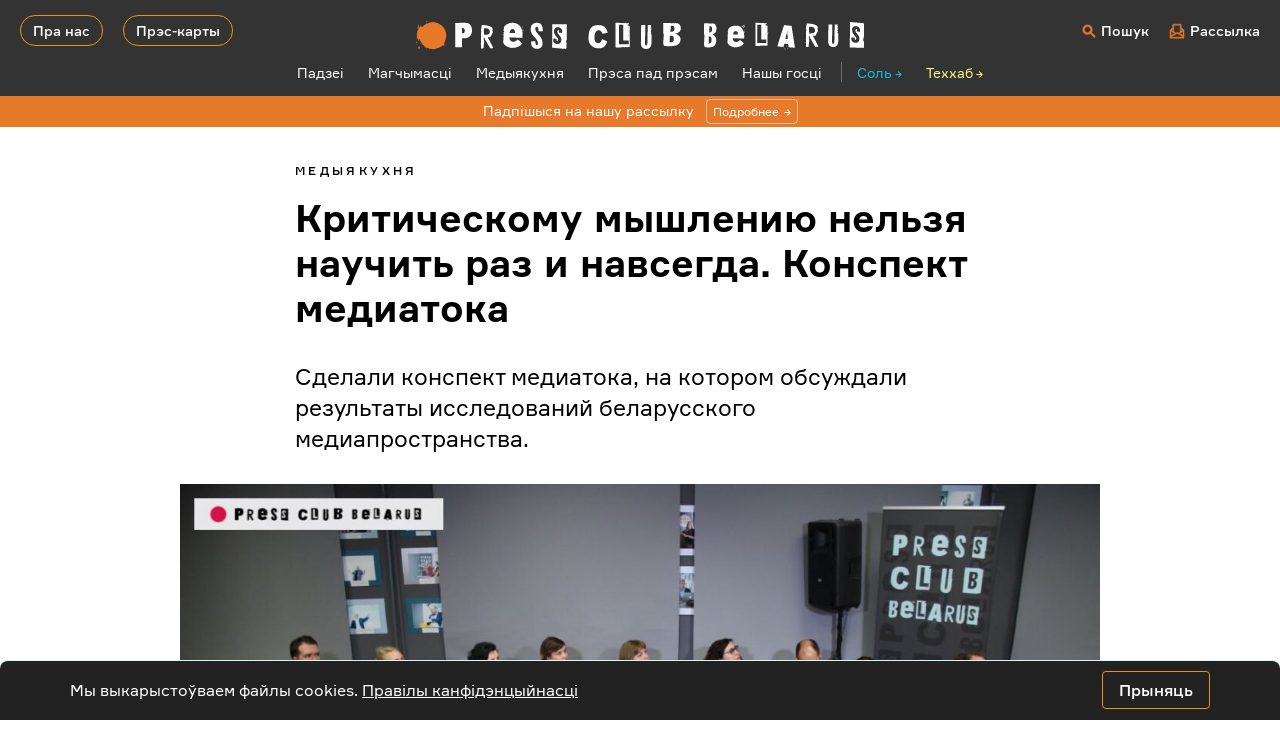

--- FILE ---
content_type: text/html; charset=UTF-8
request_url: https://press-club.pro/kanspekty/kriticheskomu-myshleniyu-nelzya-nauchit-raz-i-navsegda-konspekt-mediatoka
body_size: 17440
content:
<!doctype html>
<html lang="ru">
	<head>
		<!-- Google Tag Manager -->
		<script>(function(w,d,s,l,i){w[l]=w[l]||[];w[l].push({'gtm.start':
		new Date().getTime(),event:'gtm.js'});var f=d.getElementsByTagName(s)[0],
		j=d.createElement(s),dl=l!='dataLayer'?'&l='+l:'';j.async=true;j.src=
		'https://www.googletagmanager.com/gtm.js?id='+i+dl;f.parentNode.insertBefore(j,f);
		})(window,document,'script','dataLayer','GTM-5DF5PMQW');</script>
		<!-- End Google Tag Manager -->

    	<meta charset="utf-8">
    	<meta name="viewport" content="width=device-width, initial-scale=1, shrink-to-fit=no">
    	<title>Критическому мышлению нельзя научить раз и навсегда. Конспект медиатока | Press Club Belarus</title>
		
		<!-- All in One SEO 4.6.5 - aioseo.com -->
		<meta name="description" content="Сделали конспект медиатока, на котором обсуждали результаты исследований беларусского медиапространства.ВИДЕО медиатока смотрите здесь. Говорили о влиянии российских медиа, замаскированной и открытой пропаганде, доверии и составе беларусской аудитории. Рассуждали о медиаграмотности, критическом мышлении и будущем журналистики. Наши спикеры: Андрей Вардомацкий, социолог; Марина Соколова, эксперт Baltic Internet Policy Initiative, автор исследований в области социальной и политической истории" />
		<meta name="robots" content="max-image-preview:large" />
		<meta name="google-site-verification" content="218qamKx7x6cGvLAWNe-LYLGaJaAMMrT3PehLb836wM" />
		<link rel="canonical" href="https://press-club.pro/kanspekty/kriticheskomu-myshleniyu-nelzya-nauchit-raz-i-navsegda-konspekt-mediatoka" />
		<meta name="generator" content="All in One SEO (AIOSEO) 4.6.5" />
		<meta property="og:locale" content="ru_RU" />
		<meta property="og:site_name" content="Press Club Belarus | Прастора для прафесійнага росту медыясупольнасці" />
		<meta property="og:type" content="article" />
		<meta property="og:title" content="Критическому мышлению нельзя научить раз и навсегда. Конспект медиатока | Press Club Belarus" />
		<meta property="og:description" content="Сделали конспект медиатока, на котором обсуждали результаты исследований беларусского медиапространства.ВИДЕО медиатока смотрите здесь. Говорили о влиянии российских медиа, замаскированной и открытой пропаганде, доверии и составе беларусской аудитории. Рассуждали о медиаграмотности, критическом мышлении и будущем журналистики. Наши спикеры: Андрей Вардомацкий, социолог; Марина Соколова, эксперт Baltic Internet Policy Initiative, автор исследований в области социальной и политической истории" />
		<meta property="og:url" content="https://press-club.pro/kanspekty/kriticheskomu-myshleniyu-nelzya-nauchit-raz-i-navsegda-konspekt-mediatoka" />
		<meta property="article:published_time" content="2018-09-07T14:31:58+00:00" />
		<meta property="article:modified_time" content="2018-09-07T14:31:58+00:00" />
		<meta property="article:publisher" content="https://www.facebook.com/pressclubbelarus/" />
		<meta name="twitter:card" content="summary_large_image" />
		<meta name="twitter:site" content="@pressclubby" />
		<meta name="twitter:title" content="Критическому мышлению нельзя научить раз и навсегда. Конспект медиатока | Press Club Belarus" />
		<meta name="twitter:description" content="Сделали конспект медиатока, на котором обсуждали результаты исследований беларусского медиапространства.ВИДЕО медиатока смотрите здесь. Говорили о влиянии российских медиа, замаскированной и открытой пропаганде, доверии и составе беларусской аудитории. Рассуждали о медиаграмотности, критическом мышлении и будущем журналистики. Наши спикеры: Андрей Вардомацкий, социолог; Марина Соколова, эксперт Baltic Internet Policy Initiative, автор исследований в области социальной и политической истории" />
		<meta name="twitter:creator" content="@pressclubby" />
		<script type="application/ld+json" class="aioseo-schema">
			{"@context":"https:\/\/schema.org","@graph":[{"@type":"BlogPosting","@id":"https:\/\/press-club.pro\/kanspekty\/kriticheskomu-myshleniyu-nelzya-nauchit-raz-i-navsegda-konspekt-mediatoka#blogposting","name":"\u041a\u0440\u0438\u0442\u0438\u0447\u0435\u0441\u043a\u043e\u043c\u0443 \u043c\u044b\u0448\u043b\u0435\u043d\u0438\u044e \u043d\u0435\u043b\u044c\u0437\u044f \u043d\u0430\u0443\u0447\u0438\u0442\u044c \u0440\u0430\u0437 \u0438 \u043d\u0430\u0432\u0441\u0435\u0433\u0434\u0430. \u041a\u043e\u043d\u0441\u043f\u0435\u043a\u0442 \u043c\u0435\u0434\u0438\u0430\u0442\u043e\u043a\u0430 | Press Club Belarus","headline":"\u041a\u0440\u0438\u0442\u0438\u0447\u0435\u0441\u043a\u043e\u043c\u0443 \u043c\u044b\u0448\u043b\u0435\u043d\u0438\u044e \u043d\u0435\u043b\u044c\u0437\u044f \u043d\u0430\u0443\u0447\u0438\u0442\u044c \u0440\u0430\u0437 \u0438 \u043d\u0430\u0432\u0441\u0435\u0433\u0434\u0430. \u041a\u043e\u043d\u0441\u043f\u0435\u043a\u0442 \u043c\u0435\u0434\u0438\u0430\u0442\u043e\u043a\u0430","author":{"@id":"https:\/\/press-club.pro\/author\/import-old-posts#author"},"publisher":{"@id":"https:\/\/press-club.pro\/#organization"},"image":{"@type":"ImageObject","url":"https:\/\/press-club.pro\/wp-content\/uploads\/2018\/09\/img_2571.jpg","width":1300,"height":867},"datePublished":"2018-09-07T17:31:58+03:00","dateModified":"2018-09-07T17:31:58+03:00","inLanguage":"ru-RU","mainEntityOfPage":{"@id":"https:\/\/press-club.pro\/kanspekty\/kriticheskomu-myshleniyu-nelzya-nauchit-raz-i-navsegda-konspekt-mediatoka#webpage"},"isPartOf":{"@id":"https:\/\/press-club.pro\/kanspekty\/kriticheskomu-myshleniyu-nelzya-nauchit-raz-i-navsegda-konspekt-mediatoka#webpage"},"articleSection":"\u041c\u0430\u0439\u0441\u0442\u0430\u0440-\u043a\u043b\u0430\u0441\u0441\u044b, \u0438\u043d\u0444\u043e\u0440\u043c\u0430\u0446\u0438\u043e\u043d\u043d\u0430\u044f \u0431\u0435\u0437\u043e\u043f\u0430\u0441\u043d\u043e\u0441\u0442\u044c, \u043c\u0435\u0434\u0438\u0430\u0433\u0440\u0430\u043c\u043e\u0442\u043d\u043e\u0441\u0442\u044c, \u043c\u0435\u0434\u0438\u0430\u0442\u043e\u043a, \u043f\u0440\u0438\u0432\u043b\u0435\u0447\u0435\u043d\u0438\u0435 \u0430\u0443\u0434\u0438\u0442\u043e\u0440\u0438\u0438, \u0440\u0435\u0437\u0443\u043b\u044c\u0442\u0430\u0442\u044b \u0438\u0441\u0441\u043b\u0435\u0434\u043e\u0432\u0430\u043d\u0438\u044f, \u0440\u0435\u0437\u0443\u043b\u044c\u0442\u0430\u0442\u044b \u043c\u043e\u043d\u0438\u0442\u043e\u0440\u0438\u043d\u0433\u0430"},{"@type":"BreadcrumbList","@id":"https:\/\/press-club.pro\/kanspekty\/kriticheskomu-myshleniyu-nelzya-nauchit-raz-i-navsegda-konspekt-mediatoka#breadcrumblist","itemListElement":[{"@type":"ListItem","@id":"https:\/\/press-club.pro\/#listItem","position":1,"name":"\u0413\u043b\u0430\u0432\u043d\u0430\u044f \u0441\u0442\u0440\u0430\u043d\u0438\u0446\u0430","item":"https:\/\/press-club.pro\/","nextItem":"https:\/\/press-club.pro\/kanspekty#listItem"},{"@type":"ListItem","@id":"https:\/\/press-club.pro\/kanspekty#listItem","position":2,"name":"\u041c\u0430\u0439\u0441\u0442\u0430\u0440-\u043a\u043b\u0430\u0441\u0441\u044b","previousItem":"https:\/\/press-club.pro\/#listItem"}]},{"@type":"Organization","@id":"https:\/\/press-club.pro\/#organization","name":"Press Club Belarus","description":"\u041f\u0440\u0430\u0441\u0442\u043e\u0440\u0430 \u0434\u043b\u044f \u043f\u0440\u0430\u0444\u0435\u0441\u0456\u0439\u043d\u0430\u0433\u0430 \u0440\u043e\u0441\u0442\u0443 \u043c\u0435\u0434\u044b\u044f\u0441\u0443\u043f\u043e\u043b\u044c\u043d\u0430\u0441\u0446\u0456","url":"https:\/\/press-club.pro\/","sameAs":["https:\/\/www.facebook.com\/pressclubbelarus\/","https:\/\/twitter.com\/pressclubby","https:\/\/www.instagram.com\/pressclubbelarus\/","https:\/\/www.youtube.com\/channel\/UCLhH8uefxDRX7b3aeHA9OlA","https:\/\/t.me\/pressclubbelarus"]},{"@type":"Person","@id":"https:\/\/press-club.pro\/author\/import-old-posts#author","url":"https:\/\/press-club.pro\/author\/import-old-posts","name":"import old posts","image":{"@type":"ImageObject","@id":"https:\/\/press-club.pro\/kanspekty\/kriticheskomu-myshleniyu-nelzya-nauchit-raz-i-navsegda-konspekt-mediatoka#authorImage","url":"https:\/\/secure.gravatar.com\/avatar\/f197eef4b94f28ee5a8b2c928c14ade27af6368941c12a38701b7e04182b5c80?s=96&d=mm&r=g","width":96,"height":96,"caption":"import old posts"}},{"@type":"WebPage","@id":"https:\/\/press-club.pro\/kanspekty\/kriticheskomu-myshleniyu-nelzya-nauchit-raz-i-navsegda-konspekt-mediatoka#webpage","url":"https:\/\/press-club.pro\/kanspekty\/kriticheskomu-myshleniyu-nelzya-nauchit-raz-i-navsegda-konspekt-mediatoka","name":"\u041a\u0440\u0438\u0442\u0438\u0447\u0435\u0441\u043a\u043e\u043c\u0443 \u043c\u044b\u0448\u043b\u0435\u043d\u0438\u044e \u043d\u0435\u043b\u044c\u0437\u044f \u043d\u0430\u0443\u0447\u0438\u0442\u044c \u0440\u0430\u0437 \u0438 \u043d\u0430\u0432\u0441\u0435\u0433\u0434\u0430. \u041a\u043e\u043d\u0441\u043f\u0435\u043a\u0442 \u043c\u0435\u0434\u0438\u0430\u0442\u043e\u043a\u0430 | Press Club Belarus","description":"\u0421\u0434\u0435\u043b\u0430\u043b\u0438 \u043a\u043e\u043d\u0441\u043f\u0435\u043a\u0442 \u043c\u0435\u0434\u0438\u0430\u0442\u043e\u043a\u0430, \u043d\u0430 \u043a\u043e\u0442\u043e\u0440\u043e\u043c \u043e\u0431\u0441\u0443\u0436\u0434\u0430\u043b\u0438 \u0440\u0435\u0437\u0443\u043b\u044c\u0442\u0430\u0442\u044b \u0438\u0441\u0441\u043b\u0435\u0434\u043e\u0432\u0430\u043d\u0438\u0439 \u0431\u0435\u043b\u0430\u0440\u0443\u0441\u0441\u043a\u043e\u0433\u043e \u043c\u0435\u0434\u0438\u0430\u043f\u0440\u043e\u0441\u0442\u0440\u0430\u043d\u0441\u0442\u0432\u0430.\u0412\u0418\u0414\u0415\u041e \u043c\u0435\u0434\u0438\u0430\u0442\u043e\u043a\u0430 \u0441\u043c\u043e\u0442\u0440\u0438\u0442\u0435 \u0437\u0434\u0435\u0441\u044c. \u0413\u043e\u0432\u043e\u0440\u0438\u043b\u0438 \u043e \u0432\u043b\u0438\u044f\u043d\u0438\u0438 \u0440\u043e\u0441\u0441\u0438\u0439\u0441\u043a\u0438\u0445 \u043c\u0435\u0434\u0438\u0430, \u0437\u0430\u043c\u0430\u0441\u043a\u0438\u0440\u043e\u0432\u0430\u043d\u043d\u043e\u0439 \u0438 \u043e\u0442\u043a\u0440\u044b\u0442\u043e\u0439 \u043f\u0440\u043e\u043f\u0430\u0433\u0430\u043d\u0434\u0435, \u0434\u043e\u0432\u0435\u0440\u0438\u0438 \u0438 \u0441\u043e\u0441\u0442\u0430\u0432\u0435 \u0431\u0435\u043b\u0430\u0440\u0443\u0441\u0441\u043a\u043e\u0439 \u0430\u0443\u0434\u0438\u0442\u043e\u0440\u0438\u0438. \u0420\u0430\u0441\u0441\u0443\u0436\u0434\u0430\u043b\u0438 \u043e \u043c\u0435\u0434\u0438\u0430\u0433\u0440\u0430\u043c\u043e\u0442\u043d\u043e\u0441\u0442\u0438, \u043a\u0440\u0438\u0442\u0438\u0447\u0435\u0441\u043a\u043e\u043c \u043c\u044b\u0448\u043b\u0435\u043d\u0438\u0438 \u0438 \u0431\u0443\u0434\u0443\u0449\u0435\u043c \u0436\u0443\u0440\u043d\u0430\u043b\u0438\u0441\u0442\u0438\u043a\u0438. \u041d\u0430\u0448\u0438 \u0441\u043f\u0438\u043a\u0435\u0440\u044b: \u0410\u043d\u0434\u0440\u0435\u0439 \u0412\u0430\u0440\u0434\u043e\u043c\u0430\u0446\u043a\u0438\u0439, \u0441\u043e\u0446\u0438\u043e\u043b\u043e\u0433; \u041c\u0430\u0440\u0438\u043d\u0430 \u0421\u043e\u043a\u043e\u043b\u043e\u0432\u0430, \u044d\u043a\u0441\u043f\u0435\u0440\u0442 Baltic Internet Policy Initiative, \u0430\u0432\u0442\u043e\u0440 \u0438\u0441\u0441\u043b\u0435\u0434\u043e\u0432\u0430\u043d\u0438\u0439 \u0432 \u043e\u0431\u043b\u0430\u0441\u0442\u0438 \u0441\u043e\u0446\u0438\u0430\u043b\u044c\u043d\u043e\u0439 \u0438 \u043f\u043e\u043b\u0438\u0442\u0438\u0447\u0435\u0441\u043a\u043e\u0439 \u0438\u0441\u0442\u043e\u0440\u0438\u0438","inLanguage":"ru-RU","isPartOf":{"@id":"https:\/\/press-club.pro\/#website"},"breadcrumb":{"@id":"https:\/\/press-club.pro\/kanspekty\/kriticheskomu-myshleniyu-nelzya-nauchit-raz-i-navsegda-konspekt-mediatoka#breadcrumblist"},"author":{"@id":"https:\/\/press-club.pro\/author\/import-old-posts#author"},"creator":{"@id":"https:\/\/press-club.pro\/author\/import-old-posts#author"},"image":{"@type":"ImageObject","url":"https:\/\/press-club.pro\/wp-content\/uploads\/2018\/09\/img_2571.jpg","@id":"https:\/\/press-club.pro\/kanspekty\/kriticheskomu-myshleniyu-nelzya-nauchit-raz-i-navsegda-konspekt-mediatoka\/#mainImage","width":1300,"height":867},"primaryImageOfPage":{"@id":"https:\/\/press-club.pro\/kanspekty\/kriticheskomu-myshleniyu-nelzya-nauchit-raz-i-navsegda-konspekt-mediatoka#mainImage"},"datePublished":"2018-09-07T17:31:58+03:00","dateModified":"2018-09-07T17:31:58+03:00"},{"@type":"WebSite","@id":"https:\/\/press-club.pro\/#website","url":"https:\/\/press-club.pro\/","name":"Press Club Belarus","description":"\u041f\u0440\u0430\u0441\u0442\u043e\u0440\u0430 \u0434\u043b\u044f \u043f\u0440\u0430\u0444\u0435\u0441\u0456\u0439\u043d\u0430\u0433\u0430 \u0440\u043e\u0441\u0442\u0443 \u043c\u0435\u0434\u044b\u044f\u0441\u0443\u043f\u043e\u043b\u044c\u043d\u0430\u0441\u0446\u0456","inLanguage":"ru-RU","publisher":{"@id":"https:\/\/press-club.pro\/#organization"}}]}
		</script>
		<!-- All in One SEO -->

<link rel="alternate" title="oEmbed (JSON)" type="application/json+oembed" href="https://press-club.pro/wp-json/oembed/1.0/embed?url=https%3A%2F%2Fpress-club.pro%2Fkanspekty%2Fkriticheskomu-myshleniyu-nelzya-nauchit-raz-i-navsegda-konspekt-mediatoka" />
<link rel="alternate" title="oEmbed (XML)" type="text/xml+oembed" href="https://press-club.pro/wp-json/oembed/1.0/embed?url=https%3A%2F%2Fpress-club.pro%2Fkanspekty%2Fkriticheskomu-myshleniyu-nelzya-nauchit-raz-i-navsegda-konspekt-mediatoka&#038;format=xml" />
<style id='wp-img-auto-sizes-contain-inline-css' type='text/css'>
img:is([sizes=auto i],[sizes^="auto," i]){contain-intrinsic-size:3000px 1500px}
/*# sourceURL=wp-img-auto-sizes-contain-inline-css */
</style>
<style id='classic-theme-styles-inline-css' type='text/css'>
/*! This file is auto-generated */
.wp-block-button__link{color:#fff;background-color:#32373c;border-radius:9999px;box-shadow:none;text-decoration:none;padding:calc(.667em + 2px) calc(1.333em + 2px);font-size:1.125em}.wp-block-file__button{background:#32373c;color:#fff;text-decoration:none}
/*# sourceURL=/wp-includes/css/classic-themes.min.css */
</style>
<link rel='stylesheet' id='style-fonts-css' href='//press-club.pro/wp-content/cache/wpfc-minified/epcbz7zj/68bxe.css' type='text/css' media='all' />
<link rel='stylesheet' id='style-bootstrap-css' href='//press-club.pro/wp-content/cache/wpfc-minified/6l1a9226/68bxe.css' type='text/css' media='all' />
<link rel='stylesheet' id='style-press-club-belarus-css' href='//press-club.pro/wp-content/cache/wpfc-minified/q5pd9r1r/68bxe.css' type='text/css' media='all' />
<link rel='stylesheet' id='gallery-css' href='//press-club.pro/wp-content/cache/wpfc-minified/1yx3leo/68bxe.css' type='text/css' media='all' />
<link rel='stylesheet' id='lightbox-css' href='//press-club.pro/wp-content/cache/wpfc-minified/kz8hqd1o/68bxe.css' type='text/css' media='all' />
<link rel="https://api.w.org/" href="https://press-club.pro/wp-json/" /><link rel="alternate" title="JSON" type="application/json" href="https://press-club.pro/wp-json/wp/v2/posts/110" /><meta name="generator" content="WordPress 6.9" />
<link rel='shortlink' href='https://press-club.pro/?p=110' />
<script type="application/ld+json">
{
	"@context": "https://schema.org",
   	"@type": "Article",
   	"headline": "Критическому мышлению нельзя научить раз и навсегда. Конспект медиатока"
	, "image":["https://press-club.pro/wp-content/plugins/text-pic-by-Garynych/export.php?pic=110"]	, "datePublished": "2018-09-07T17:31:58+03:00"
		, "publisher":
	  {
		"name": "Press Club Belarus",
		"url": "https://press-club.pro"
	  }
}
</script>
	<meta property="og:image" content="https://press-club.pro/wp-content/plugins/text-pic-by-Garynych/export.php?pic=110" />
<meta property="og:image:width" content="1200">
<meta property="og:image:height" content="630">
<link rel="preload" href="https://press-club.pro/wp-content/themes/press-club/fonts/formular-regular.woff2" as="font" type="font/woff2">
<link rel="preload" href="https://press-club.pro/wp-content/themes/press-club/fonts/formular-medium.woff2" as="font" type="font/woff2">
<link rel="preload" href="https://press-club.pro/wp-content/themes/press-club/fonts/formular-bold.woff2" as="font" type="font/woff2">
<link rel="preload" href="https://press-club.pro/wp-content/themes/press-club/fonts/formular-black.woff2" as="font" type="font/woff2">
<link rel="icon" href="https://press-club.pro/wp-content/uploads/2022/11/cropped-favicon-1-150x150.png" sizes="32x32" />
<link rel="icon" href="https://press-club.pro/wp-content/uploads/2022/11/cropped-favicon-1-300x300.png" sizes="192x192" />
<link rel="apple-touch-icon" href="https://press-club.pro/wp-content/uploads/2022/11/cropped-favicon-1-300x300.png" />
<meta name="msapplication-TileImage" content="https://press-club.pro/wp-content/uploads/2022/11/cropped-favicon-1-300x300.png" />
  	<style id='global-styles-inline-css' type='text/css'>
:root{--wp--preset--aspect-ratio--square: 1;--wp--preset--aspect-ratio--4-3: 4/3;--wp--preset--aspect-ratio--3-4: 3/4;--wp--preset--aspect-ratio--3-2: 3/2;--wp--preset--aspect-ratio--2-3: 2/3;--wp--preset--aspect-ratio--16-9: 16/9;--wp--preset--aspect-ratio--9-16: 9/16;--wp--preset--color--black: #000000;--wp--preset--color--cyan-bluish-gray: #abb8c3;--wp--preset--color--white: #ffffff;--wp--preset--color--pale-pink: #f78da7;--wp--preset--color--vivid-red: #cf2e2e;--wp--preset--color--luminous-vivid-orange: #ff6900;--wp--preset--color--luminous-vivid-amber: #fcb900;--wp--preset--color--light-green-cyan: #7bdcb5;--wp--preset--color--vivid-green-cyan: #00d084;--wp--preset--color--pale-cyan-blue: #8ed1fc;--wp--preset--color--vivid-cyan-blue: #0693e3;--wp--preset--color--vivid-purple: #9b51e0;--wp--preset--gradient--vivid-cyan-blue-to-vivid-purple: linear-gradient(135deg,rgb(6,147,227) 0%,rgb(155,81,224) 100%);--wp--preset--gradient--light-green-cyan-to-vivid-green-cyan: linear-gradient(135deg,rgb(122,220,180) 0%,rgb(0,208,130) 100%);--wp--preset--gradient--luminous-vivid-amber-to-luminous-vivid-orange: linear-gradient(135deg,rgb(252,185,0) 0%,rgb(255,105,0) 100%);--wp--preset--gradient--luminous-vivid-orange-to-vivid-red: linear-gradient(135deg,rgb(255,105,0) 0%,rgb(207,46,46) 100%);--wp--preset--gradient--very-light-gray-to-cyan-bluish-gray: linear-gradient(135deg,rgb(238,238,238) 0%,rgb(169,184,195) 100%);--wp--preset--gradient--cool-to-warm-spectrum: linear-gradient(135deg,rgb(74,234,220) 0%,rgb(151,120,209) 20%,rgb(207,42,186) 40%,rgb(238,44,130) 60%,rgb(251,105,98) 80%,rgb(254,248,76) 100%);--wp--preset--gradient--blush-light-purple: linear-gradient(135deg,rgb(255,206,236) 0%,rgb(152,150,240) 100%);--wp--preset--gradient--blush-bordeaux: linear-gradient(135deg,rgb(254,205,165) 0%,rgb(254,45,45) 50%,rgb(107,0,62) 100%);--wp--preset--gradient--luminous-dusk: linear-gradient(135deg,rgb(255,203,112) 0%,rgb(199,81,192) 50%,rgb(65,88,208) 100%);--wp--preset--gradient--pale-ocean: linear-gradient(135deg,rgb(255,245,203) 0%,rgb(182,227,212) 50%,rgb(51,167,181) 100%);--wp--preset--gradient--electric-grass: linear-gradient(135deg,rgb(202,248,128) 0%,rgb(113,206,126) 100%);--wp--preset--gradient--midnight: linear-gradient(135deg,rgb(2,3,129) 0%,rgb(40,116,252) 100%);--wp--preset--font-size--small: 13px;--wp--preset--font-size--medium: 20px;--wp--preset--font-size--large: 36px;--wp--preset--font-size--x-large: 42px;--wp--preset--spacing--20: 0.44rem;--wp--preset--spacing--30: 0.67rem;--wp--preset--spacing--40: 1rem;--wp--preset--spacing--50: 1.5rem;--wp--preset--spacing--60: 2.25rem;--wp--preset--spacing--70: 3.38rem;--wp--preset--spacing--80: 5.06rem;--wp--preset--shadow--natural: 6px 6px 9px rgba(0, 0, 0, 0.2);--wp--preset--shadow--deep: 12px 12px 50px rgba(0, 0, 0, 0.4);--wp--preset--shadow--sharp: 6px 6px 0px rgba(0, 0, 0, 0.2);--wp--preset--shadow--outlined: 6px 6px 0px -3px rgb(255, 255, 255), 6px 6px rgb(0, 0, 0);--wp--preset--shadow--crisp: 6px 6px 0px rgb(0, 0, 0);}:where(.is-layout-flex){gap: 0.5em;}:where(.is-layout-grid){gap: 0.5em;}body .is-layout-flex{display: flex;}.is-layout-flex{flex-wrap: wrap;align-items: center;}.is-layout-flex > :is(*, div){margin: 0;}body .is-layout-grid{display: grid;}.is-layout-grid > :is(*, div){margin: 0;}:where(.wp-block-columns.is-layout-flex){gap: 2em;}:where(.wp-block-columns.is-layout-grid){gap: 2em;}:where(.wp-block-post-template.is-layout-flex){gap: 1.25em;}:where(.wp-block-post-template.is-layout-grid){gap: 1.25em;}.has-black-color{color: var(--wp--preset--color--black) !important;}.has-cyan-bluish-gray-color{color: var(--wp--preset--color--cyan-bluish-gray) !important;}.has-white-color{color: var(--wp--preset--color--white) !important;}.has-pale-pink-color{color: var(--wp--preset--color--pale-pink) !important;}.has-vivid-red-color{color: var(--wp--preset--color--vivid-red) !important;}.has-luminous-vivid-orange-color{color: var(--wp--preset--color--luminous-vivid-orange) !important;}.has-luminous-vivid-amber-color{color: var(--wp--preset--color--luminous-vivid-amber) !important;}.has-light-green-cyan-color{color: var(--wp--preset--color--light-green-cyan) !important;}.has-vivid-green-cyan-color{color: var(--wp--preset--color--vivid-green-cyan) !important;}.has-pale-cyan-blue-color{color: var(--wp--preset--color--pale-cyan-blue) !important;}.has-vivid-cyan-blue-color{color: var(--wp--preset--color--vivid-cyan-blue) !important;}.has-vivid-purple-color{color: var(--wp--preset--color--vivid-purple) !important;}.has-black-background-color{background-color: var(--wp--preset--color--black) !important;}.has-cyan-bluish-gray-background-color{background-color: var(--wp--preset--color--cyan-bluish-gray) !important;}.has-white-background-color{background-color: var(--wp--preset--color--white) !important;}.has-pale-pink-background-color{background-color: var(--wp--preset--color--pale-pink) !important;}.has-vivid-red-background-color{background-color: var(--wp--preset--color--vivid-red) !important;}.has-luminous-vivid-orange-background-color{background-color: var(--wp--preset--color--luminous-vivid-orange) !important;}.has-luminous-vivid-amber-background-color{background-color: var(--wp--preset--color--luminous-vivid-amber) !important;}.has-light-green-cyan-background-color{background-color: var(--wp--preset--color--light-green-cyan) !important;}.has-vivid-green-cyan-background-color{background-color: var(--wp--preset--color--vivid-green-cyan) !important;}.has-pale-cyan-blue-background-color{background-color: var(--wp--preset--color--pale-cyan-blue) !important;}.has-vivid-cyan-blue-background-color{background-color: var(--wp--preset--color--vivid-cyan-blue) !important;}.has-vivid-purple-background-color{background-color: var(--wp--preset--color--vivid-purple) !important;}.has-black-border-color{border-color: var(--wp--preset--color--black) !important;}.has-cyan-bluish-gray-border-color{border-color: var(--wp--preset--color--cyan-bluish-gray) !important;}.has-white-border-color{border-color: var(--wp--preset--color--white) !important;}.has-pale-pink-border-color{border-color: var(--wp--preset--color--pale-pink) !important;}.has-vivid-red-border-color{border-color: var(--wp--preset--color--vivid-red) !important;}.has-luminous-vivid-orange-border-color{border-color: var(--wp--preset--color--luminous-vivid-orange) !important;}.has-luminous-vivid-amber-border-color{border-color: var(--wp--preset--color--luminous-vivid-amber) !important;}.has-light-green-cyan-border-color{border-color: var(--wp--preset--color--light-green-cyan) !important;}.has-vivid-green-cyan-border-color{border-color: var(--wp--preset--color--vivid-green-cyan) !important;}.has-pale-cyan-blue-border-color{border-color: var(--wp--preset--color--pale-cyan-blue) !important;}.has-vivid-cyan-blue-border-color{border-color: var(--wp--preset--color--vivid-cyan-blue) !important;}.has-vivid-purple-border-color{border-color: var(--wp--preset--color--vivid-purple) !important;}.has-vivid-cyan-blue-to-vivid-purple-gradient-background{background: var(--wp--preset--gradient--vivid-cyan-blue-to-vivid-purple) !important;}.has-light-green-cyan-to-vivid-green-cyan-gradient-background{background: var(--wp--preset--gradient--light-green-cyan-to-vivid-green-cyan) !important;}.has-luminous-vivid-amber-to-luminous-vivid-orange-gradient-background{background: var(--wp--preset--gradient--luminous-vivid-amber-to-luminous-vivid-orange) !important;}.has-luminous-vivid-orange-to-vivid-red-gradient-background{background: var(--wp--preset--gradient--luminous-vivid-orange-to-vivid-red) !important;}.has-very-light-gray-to-cyan-bluish-gray-gradient-background{background: var(--wp--preset--gradient--very-light-gray-to-cyan-bluish-gray) !important;}.has-cool-to-warm-spectrum-gradient-background{background: var(--wp--preset--gradient--cool-to-warm-spectrum) !important;}.has-blush-light-purple-gradient-background{background: var(--wp--preset--gradient--blush-light-purple) !important;}.has-blush-bordeaux-gradient-background{background: var(--wp--preset--gradient--blush-bordeaux) !important;}.has-luminous-dusk-gradient-background{background: var(--wp--preset--gradient--luminous-dusk) !important;}.has-pale-ocean-gradient-background{background: var(--wp--preset--gradient--pale-ocean) !important;}.has-electric-grass-gradient-background{background: var(--wp--preset--gradient--electric-grass) !important;}.has-midnight-gradient-background{background: var(--wp--preset--gradient--midnight) !important;}.has-small-font-size{font-size: var(--wp--preset--font-size--small) !important;}.has-medium-font-size{font-size: var(--wp--preset--font-size--medium) !important;}.has-large-font-size{font-size: var(--wp--preset--font-size--large) !important;}.has-x-large-font-size{font-size: var(--wp--preset--font-size--x-large) !important;}
/*# sourceURL=global-styles-inline-css */
</style>
</head>
  	<body>
		<!-- Google Tag Manager (noscript) -->
		<noscript><iframe src="https://www.googletagmanager.com/ns.html?id=GTM-5DF5PMQW"
		height="0" width="0" style="display:none;visibility:hidden"></iframe></noscript>
		<!-- End Google Tag Manager (noscript) -->
		    	<header>
			<div class="container-fluid header">
				<div class="text-left header-left">
					<a class="header-button" href="/about">Пра нас</a>
					<a class="header-button" href="https://press-club.pro/?p=8897">Прэс-карты</a>
					<a class="header-mobile-menu"></a>
				</div>
				<div class="text-center">
					<a href="https://press-club.pro">
						<img src="https://press-club.pro/wp-content/themes/press-club/img/logo.svg" alt="Лого Пресс-клуб Беларусь" class="logo-desctop">
						<img src="https://press-club.pro/wp-content/themes/press-club/img/logo-mobile.svg" alt="Лого Пресс-клуб Беларусь" class="logo-mobile">
					</a>
				</div>
				<div class="text-right header-right">
					<a class="header-login-mobile" data-toggle="modal" data-target="#search-modal"></a>
					<a class="header-search" data-toggle="modal" data-target="#search-modal">Пошук</a>
					<a class="header-subscribe" href="/subscribe">Рассылка</a>
				</div>
			</div>
			<div class="container">
				<div class="row text-center">
					<div class="col-xl-12 col-lg-12">
						<menu>
							<a href="/events">Падзеi</a>
							<a href="/magchymasci">Магчымасцi</a>
							<a href="/mediakitchen">Медыякухня</a>
							<a href="/underpressure">Прэса пад прэсам</a>							<a href="/nashy-gosci">Нашы госцi</a>
														<span>
								<a href="https://salt.press-club.pro" target="_blank" class="external-salt">Соль</a>
								<a href="https://techhub.press-club.pro" target="_blank" class="external-academy">Теххаб</a>
							</span>
						</menu>
						<noindex>
							<div class="mobile-menu">
								<div class="mobile-menu-big-links">
									<a href="/about">Пра нас</a>
									<a href="https://press-club.pro/?p=8897">Прэс-карты</a>
								</div>
								<div class="mobile-menu-links">
									<a href="/events">Падзеi</a>
									<a href="/magchymasci">Магчымасцi</a>
									<a href="/mediakitchen">Медыякухня</a>
									<a href="/underpressure">Прэса пад прэсам</a>									<a href="/nashy-gosci">Нашы госцi</a>
								</div>
																<div class="mobile-menu-links">
									<a href="https://salt.press-club.pro" target="_blank" class="external-salt">Соль</a>
									<a href="https://techhub.press-club.pro" target="_blank" class="external-academy">Теххаб</a>
									<a href="https://mediaiq.info" target="_blank" class="external-mediaiq">Media IQ</a>
								</div>
								<div class="mobile-menu-small-links">
									<a href="/subscribe" class="mobile-menu-subscribe">Расcылка</a>
								</div>
							</div>
						</noindex>
					</div>
				</div>
			</div>
		</header>
				<div class="container-fluid text-center feecher">
			<div class="row">
				<div class="col-xl-12 col-lg-12">
					<a href="https://press-club.pro/subscribe" target="_blank">Падпішыся на нашу рассылку<span>Подробнее</span></a>
				</div>
			</div>
		</div>
						<div id="single-lazy">
					<div class="container">
			<div class="row single-item" data-id="110">
				<div class="offset-xl-2 offset-lg-2 col-xl-8 col-lg-8 content">
					<div class="content-cat text-left">
						<a href="/mediakitchen">Медыякухня</a>					</div>
					<h1>Критическому мышлению нельзя научить раз и навсегда. Конспект медиатока</h1>
										<div class="content-annotation text-left">
						<p>Сделали конспект медиатока, на котором обсуждали результаты исследований беларусского медиапространства.</p>
					</div>
															<div class="content-img">
						<img src="https://press-club.pro/wp-content/uploads/2018/09/img_2571-1200x800.jpg" alt="Критическому мышлению нельзя научить раз и навсегда. Конспект медиатока">
											</div>
										<p><a href="https://press-club.pro/medyyatok/kak-vernut-belarusskuyu-auditoriyu-v-belarusskie-media-video-mediatoka" target="_blank" rel="nofollow noopener">ВИДЕО медиатока смотрите здесь.</a></p>
<p>Говорили о влиянии российских медиа, замаскированной и открытой пропаганде, доверии и составе беларусской аудитории. Рассуждали о медиаграмотности, критическом мышлении и будущем журналистики. </p>
<p>Наши спикеры:</p>
<p><strong>Андрей Вардомацкий</strong>, социолог;</p>
<p><strong>Марина Соколова</strong>, эксперт Baltic Internet Policy Initiative, автор исследований в области социальной и политической истории развития и использования интернета;</p>
<p><strong>Тамара Мацкевич</strong>, «Таварыства Беларускай Школы»;</p>
<p><strong>Франак Вячорка</strong>, «Радыё Свабода»;</p>
<p><strong>Всеволод Крутько</strong>, директор по развитию агентства Vondel/Hepta; </p>
<p><strong>Наталья Рябова</strong>, директор «Центра исследования общественного управления «СИМПА»;</p>
<p><strong>Янина Мельникова</strong>, Mediakritika.by; </p>
<p><strong>Юлия Слуцкая</strong>, медиаэксперт и учредитель Press Club Belarus;</p>
<p><strong>Вадим Можейко</strong>, культуролог, представитель «Либерального клуба».</p>
<h1><strong>Суть проблемы</strong></h1>
<p><strong>Юлия Слуцкая</strong>: «Наша история – 70 лет жизни в тоталитарном государстве, 5-6 лет независимости, потом снова жизнь в новой парадигме. Как у нации у нас не было времени практиковать критическое мышление. Мы привыкли, что живем в чужом информационном поле с момента образования независимого государства. Сейчас, после 2014, мы не просто находимся в чужом информационном поле, а в дорогостоящем, оплачиваемом поле пропаганды. Она везде: в каждой шутке Comedy Club, молодежных сериалах&#8230; Это происходит в то время, когда в Беларуси нет стратегии информационной безопасности, нет системной программы по развитию медиаграмотности».</p>
<h1><strong>Российское влияние</strong></h1>
<p><strong>Франак Вячорка</strong>: «Расейцы масіўна запаўняюць беларускую інфармацыйную прастору. Прысутнасць расейскіх медыяў ва ўсім рэгіёне карэлюецца з прысутнасцю расейскай мовы. Тыя краіны, дзе большая частка насельніцтва карыстаецца рускай мовай штодня, падвяргаюцца расейскаму ўплыву. Асноўныя медыі, праз якія Расея мае ўплыў у Беларусі: Mail.ru, Yandex.ru, іхнія навінныя агрэгатары, дзе пушацца, прамоўцяцца, рэкламуюцца расейскія навіны.</p>
<blockquote>
<p><strong>З дзесяці топавых вэбсайтаў, чатыры прадстаўляюць расейскія рэсурсы.</strong></p>
</blockquote>
<p>У асноўным, беларусы глядзяць расейскія тэлеканалы. У двух з трох навінны кантэнт замяняецца беларускімі выпускамі навінаў, але расейскі ўплыў ня толькі ў навінах, аналітыцы, перадачах Кісялёва і Салаў’ёва, ён у шоу, серыялах. Менавіта гэта мае найбольшы ўплыў на моладзь.</p>
<p>Расейскія медыі з’яўляюцца асноўнымі крыніцамі інфармацыі. Гэта дадзеныя з даследавання, якое рабілася цягам 2016. Чатыры сродкі масавай інфармацыі (НТВ-Беларусь, РТР-Беларусь, Yandex, ВК) займаюць з чацвёртага па сёмае месца.</p>
<p><img fetchpriority="high" decoding="async" alt="" height="451" src="/sites/default/files/vyachorka_slayd.jpg" width="800" /></p>
<p>Расейскія сэрвісы, у прыватнасці Yandex, аздабляюцца віджытамі з навіннай інфармацыяй з расейскіх рэсурсаў, і вы наўрад ці ўбачыце там Белсат ці Радыё Свабода ў спісе рэкамендаваных навінаў за дзень. І гэтыя сэрвісы растуць. Акрамя названых сэрвісаў, расце “Мой круг”. Калі Расея заблакавала LinkedIn, яна пачала масіўна рэкламаваць альтэрнатыўны сэрвісы. Беларускія бізнесоўцы, асабліва тыя, хто працуе з расейскім бізнесам, масіўна заводзяць акаўнты ў гэтым аналагу.</p>
<blockquote>
<p><strong>Расея стварае альтэрнатыўную інфраструктуру ў інтэрнэце.</strong></p>
</blockquote>
<p>Як Кітай стварыў WeChat, Weibo, Qzone, якія капіруюць амерыканскія сродкі масавай інфармацыі і сацыяльныя сеткі&#8230; У Расеі гэта ВК, ОК, “Мой круг”, “Мой мир”. Мы бачым на практыцы, што калі бальшыню расейцаў адключаць ад Facebook і Youtube, то яны будуць мець амаль паўнацэнную альтэрнатыву. Сацыяльныя сеткі, на мой погляд, найбольш небяспечныя.</p>
<p>Яны працуюць альбо на маладых людзей, альбо на самых старых. Гэтыя людзі не маюць элементарных навыкаў медыяпісьменнасці, яны не могуць крытычна ацэньваць інфармацыю, лёгка падаюцца на кідкія эмацыйныя загалоўкі. У групах асноўнымі з’яўляюцца антызаходнія, антыліберальныя, антыапазіцыйныя, антыдэмакратычныя мэсаджы. Навіны ў іх складаюць 20-25%, але гэтага дастаткова, каб вызначаць парадак дня для карыстальнікаў сацыяльных сетак».</p>
<p><strong>Андрей Вардомацкий</strong>: «Беларусы часцей за ўсё больш давяраюць расейскім і дзяржаўным медыям. Недзяржаўныя ніжэй па ступені даверу. Але ёсць адна цікавая асаблівасць.</p>
<blockquote>
<p><strong>У крызісных сітуацыях узровень даверу</strong> <strong>беларусаў да недзяржаўных медыяў рэзка павышаецца</strong>.</p>
</blockquote>
<p>Гэта тлумачыцца блізасцю медыя і асабістага досведу. Чым бліжэй чалавек адчувае тую інтэрпрэтацыю, якую яму дэманструюць сродкі масавай інфармацыі ў дадзены момант, тым больш ён ёй давярае».</p>
<h1><strong>Что интересно молодежи?</strong></h1>
<p><strong>Всеволод Крутько</strong>: «В маркетинговом сообществе есть большой спрос на поколение Z. Мы их определяем, как молодых людей 1995-2005 годов рождения. Это сложная аудитория, неуловимая с точки зрения медиа. Крупные компании интересует, где обитают молодежь и как у них устроено мышление, кто является для них лидерами мнений, почему они принимают те или иные решения.</p>
<p>Более 70% опрощенных увлекаются виртуальным общением, оно им заменяет живое. Но общение в социальных сетях нравится только 18,7%, игра в онлайн-игры – 11%. Общение онлайн уже стало настолько фоновым занятием, что оно воспринимается само собой разумеющимся. Люди не идут в онлайн для того, чтобы что-то произошло, они просто там обитают.</p>
<p><img decoding="async" alt="" height="450" src="/sites/default/files/krutko_slayd_1.jpg" width="800" /></p>
<p>Каждый из этого поколения представляет себя как яркую, индивидуальную личность, непохожую на все остальные. Это люди, которые находятся в состоянии противостояния со всеми. Они очень похожи в своем поведении. Это можно рассматривать как один из эффектов интернета, насколько он разобщает людей, как персонализированные новости, ленты в социальных сетях влияют на мировоззрения. 43% считают модным для себя быть ни на кого не похожим. </p>
<p><img decoding="async" alt="" height="451" src="/sites/default/files/krutko_slayd_2.jpg" width="800" /></p>
<p>На первом месте среди агентов влияния у молодежи стоят блогеры, музыканты, спортсмены, на последнем – ученые и политики.</p>
<blockquote>
<p><strong>Но среди топ-5 фигур, достойных того, чтобы носить их изображение у себя на майке, первое место занимает Владимир Путин.</strong></p>
</blockquote>
<p>Молодежь редко смотрит телевидение, отдавая предпочтение развлекательному контенту в компьютере и смартфоне. Люди 12-13 лет смотрят телевизор чаще, чем более взрослые. Возможно, это связано с тем, что эта возрастная группа смотрит телевизор с родителями, возможно, это мультики, возможно, у них ограничен доступ к компьютеру. Но когда появляется свобода выбора, телевизор уходит на второй план. Как только с возрастом снижается потребление телевизионного контента, увеличивается потребление онлайн-контента».</p>
<p><img decoding="async" alt="" height="451" src="/sites/default/files/krutko_slayd_3.jpg" width="800" /></p>
<h1><strong>Роль школы в формировании массового сознания</strong></h1>
<p><strong>Тамара Мацкевич</strong>: «Школа фармуе першасную карціну света. Перафармоўваць яе вельмі цяжка альбо немагчыма.</p>
<blockquote>
<p><strong>Школа ў нас кіруецца рускім мірам.</strong></p>
</blockquote>
<p>Там вольная працуюць РПЦ, казакі, НОДаўцы, якія закладаюць карціну свету, і мы не можам з гэтым нічога зрабіць.</p>
<p>Вось некаторыя фрэймы, якія закладае школа: “моцная рука – гэта добра”, “Беларусь – гэта не Еўропа”, “Еўраатлантычная цывілізацыя – гэта не пра нас”, “хлопчык – гэта будучы воін”, “мы ўсе залежныя ад дзяржавы”, “Расія – наш брат”, “Еўропа і Амерыка – чужы свет”, “усё нацыянальнае шкодна”, “усё беларускае – другасортнае”, таксама руская літаратура выкладаецца як родная, а не замежная.</p>
<blockquote>
<p><strong>Ідэальны выпускнік беларускай школы – паслухмяны, пасіўны “савок” з поўнай адсутнасцю нацыянальнай ідэнтычнасці і крітычнага мыслення</strong><strong>.</strong></p>
</blockquote>
<h1><strong>Решение 1. Медиаобразование</strong></h1>
<p><strong>Тамара Мацкевич</strong>: «Таварыства беларускай мовы» разглядае медыяадукацыю як развіццё крытычнага мыслення. У нас ёсць падтрымка педагагічнай эліты, уплыў на школьную праграму (медыяінфарматыўныя кампетэнцыі ўключаны ў праграму грамадазнаўства). Дзяржава, якая думае, што медыяадукацыя – гэта Power Point і г.д., адкрыла 27 пляцовак, якія мы забяспечваем падручнікамі, каб яны працавалі на развіццё крытычнага мыслення.</p>
<p>Мы зрабілі Massive Open Online Course для настаўнікаў і зараз будзем рабіць курс для падлеткаў. Настаўнікі, якія навучаліся на нашым курсе, адзначылі, што ў 95% гэта паўплывала на развіццё крытычнага мыслення вучняў».</p>
<p><em>Главный редактор mediakritika.by Янина Мельникова рассказала о международном опыте в медиаобразовании и как он применяется в Беларуси.</em></p>
<p><strong>Янина Мельникова: </strong>«Сначала в Армении, потом в Украине, а потом и в Беларуси обучение медиаграмотности началось с геймификации. Мы играли с детьми в <a href="https://news.tut.by/society/505540.html" rel="nofollow">Медиазнайку</a>, где они создавали свои газеты, радио, телевидение. Так они узнавали, что такое новости, какими они должны быть, что такое манипуляция и как ее распознать.</p>
<p>Мы даем детям возможность высказаться, проявить инициативу, выйти за рамки школьных програм. Потом эти идеи мы имплементировали и для взрослых людей, в том числе для коллег-журналистов, которые нередко ведутся на фейки. Конечно, не приходится ждать, что после этого все станут медиаграмотными, но какие-то результаты все-таки есть. Но бороться с общим информационном влиянием за счет геймификации – проигрышная стратегия. Порой надо просто запрещать».</p>
<p><img decoding="async" alt="" height="533" src="/sites/default/files/img_2605.jpg" width="800" /></p>
<h1><strong>Решение 2. Завоевать доверие</strong></h1>
<p><strong>Марина Соколова: </strong>«Нужно делать источники информации прозрачными, рассказывать, на основании чего ты интерпретируешь информацию.</p>
<blockquote>
<p><strong>Кр</strong><strong>итическому мышлению нельзя научить раз и навсегда.</strong></p>
</blockquote>
<p>Это наивно. Особенно это касается цифровой грамотности. Теоретики считают, что цифровая грамотность – динамичное понятие, она меняется в зависимости от развития средств, через которые мы получаем информацию. Какая разница, сколько людей получают информацию отдельно через телевизор или через социальные сети?</p>
<p>Совершенно не важно, в чьей социальной сети вы работаете. Важно, как вы работаете, каким образом вы добиваетесь внимания своей аудитории, обеспечиваете доверие тех людей, с которыми вы хотите работать, и как доставляете им информацию. Главное, чтобы люди умели объединять, оценивать эти источники и делать выводы.</p>
<blockquote>
<p><strong>Цифровая грамотность – это когда человек понимает, что ему не хватает достоверной информации.  </strong></p>
</blockquote>
<p>А не тогда, когда он читает новости, которые попадают к нему с помощью алгоритма, а когда осознает, что достоверной информации недостаточно». </p>
<p><img decoding="async" alt="" height="533" src="/sites/default/files/img_2611.jpg" width="800" /></p>
<h1><strong>Решение 3. Отказаться от традиционных подходов</strong></h1>
<p><strong>Вадим Можейко: </strong>«Мы пишем много букв. Те стандарты, которые есть сейчас, не подходят под стандарты потребления молодежи.</p>
<p>Медиа должны говорить с той скоростью, с которой говорит их молодежная аудитория. Возможно, мы все поняли, что измерение объема материала квадратными сантиметрами на газетной полосе – прошлый век. Нам надо понять, что измерять его тысячами знаков – из той же оперы.</p>
<p>Главный редактор BuzzFeed News говорил, что, если спросить старшее поколение, что интересно молодежи, они скажут, что те распустились, интересуются всякой ерундой. Но есть темы, которые волнуют молодежь. Вопрос в том, как не стесняться писать о вещах, которые нам кажутся ерундой: отношения с друзьями и в школе, проблемы буллинга.</p>
<p>Надо идти на те платформы, где есть молодежь. Нельзя пытаться вести социальную сеть, выкладывая туда анонс новости и надеясь, что молодежь на нее кликнет и пойдет читать на сайт. Не пойдет».</p>
<p><img decoding="async" alt="" height="533" src="/sites/default/files/img_2615.jpg" width="800" /></p>
<p><strong>Франак Вячорка: </strong>«Мы не ўмеем адмаўляцца ад старых звычак, традыцыйных падыходаў, формаў, настальгуем па кароткахвалявым вяшчанні, па традыцыйных тэлесюжэтах, а нада выбраць тое, дзе мы больш эфектыўныя. Інструменты сацыяльных медыяў, дыгітальныя платформы шмат таннейшыя, чым класічнае тэлебачанне. Па эфектыўнасці яны могуць ахапіць такую ж колькасць аўдыторыі і мець параўнальны ўплыў. Тэлебачанне – прыярытэт, але пры гэтай ўладзе мы туда не трапім.</p>
<p>Але такіх магчымасцяў, якія ў нас ёсць цяпер, магчыма, не было ніколі. Мы проста іх недавыкарыстоўваем. Гаворка не пра вяртанне аўдыторыі, а пра заваяванне. Зараз мы пачынаем будаваць сваю прысутнасць, здольнасць будаваць давер.</p>
<blockquote>
<p><strong>Вельмі важныя два паняцці, на якія ў традыцыйных медыяў быў табу: </strong><strong>infotainment</strong><strong>, </strong><strong>edutainment</strong><strong>. </strong></p>
</blockquote>
<p>Гэта неабходна, каб праз простыя формы тлумачыць складаныя рэчы, не баяцца ўбудоўваць у парадак дня СМІ нешта акрамя навінаў. Няма нічога кепскага і ў ботах, гэта таксама інструмент распаўсюду. Проста гэтыя інструменты выкарыстоўваюцца дыктатарамі, мы іх баімся эксплуатаваць, ставіць на службу дабру».</p>
<p><img decoding="async" alt="" height="533" src="/sites/default/files/img_2588.jpg" width="800" /></p>
<p><a href="https://press-club.pro/medyyatok/kak-vernut-belarusskuyu-auditoriyu-v-belarusskie-media-video-mediatoka" target="_blank" rel="nofollow noopener">Видео медиатока ищите <strong>здесь</strong></a>.</p>
<p><strong><em>Конспект подготовил Алексей Шунтов.</em></strong></p>
					<div class="content-share">
												Падзяліцца:
						<a href="/share?to=fb&post=110" target="_blank" class="content-share-fb" rel="nofollow"></a>
						<a href="/share?to=tg&post=110" target="_blank" class="content-share-tg" rel="nofollow"></a>
						<a href="/share?to=tw&post=110" target="_blank" class="content-share-tw" rel="nofollow"></a>					</div>
										<div class="content-tags">
												<a href="https://press-club.pro/informacionnaya-bezopasnost" target="_blank">информационная безопасность</a>
												<a href="https://press-club.pro/mediagramotnost" target="_blank">медиаграмотность</a>
												<a href="https://press-club.pro/mediatok-0" target="_blank">медиаток</a>
												<a href="https://press-club.pro/privlechenie-auditorii" target="_blank">привлечение аудитории</a>
												<a href="https://press-club.pro/rezultaty-issledovaniya" target="_blank">результаты исследования</a>
												<a href="https://press-club.pro/rezultaty-monitoringa" target="_blank">результаты мониторинга</a>
											</div>
										<hr>
					<div class="content-credits">
						<div class="content-credits-author">
													</div>
						<div class="content-credits-date">
							7							верасня							2018							года
						</div>
						<div class="content-credits-copywrights">
							Перадрук матэрыялаў press-club.pro магчымы толькі з дазволу рэдакцыі. <a href="/rules" target="_blank">Падрабязней...</a>
						</div>
						<div class="content-credits-breadcrumbs" itemscope itemtype="https://schema.org/BreadcrumbList">
							<span itemscope itemtype="https://schema.org/ListItem" itemprop="itemListElement"><a itemprop="item" href="https://press-club.pro" title="Press Club Belarus"><span itemprop="name">Press Club Belarus</span><meta itemprop="position" content="0"></a></span><span itemscope itemtype="https://schema.org/ListItem" itemprop="itemListElement"><a itemprop="item" href="https://press-club.pro/mediakitchen" title="Медыякухня"><span itemprop="name">Медыякухня</span><meta itemprop="position" content="1"></a></span><span itemscope itemtype="http://schema.org/ListItem" itemprop="itemListElement"><span itemprop="name">Критическому мышлению нельзя научить раз и навсегда. Конспект медиатока</span><meta itemprop="position" content="2"></span>						</div>
					</div>
				</div>
			</div>
		</div>
				<div class="container main-subscribe">
			<div class="row">
				<div class="col-xl-12 col-lg-12">
					<div class="main-subscribe-block text-center">
						<h4>Падпішыся на нашу медыйную рассылку!</h4>
						<p>Кожны тыдзень атрымлівай на пошту: якасныя магчымасці (гранты, вакансіі, конкурсы, стыпендыі), анонсы  івэнтаў (лекцыі, дыскусіі, прэзентацыі, прэс-канферэнцыі) і карысны кантэнт</p>
						<form>
							<div class="main-subscribe-form">
								<div class="main-subscribe-form-input">
									<input type="email" name="email" id="email" placeholder="Адрас электроннай пошты..." required>
								</div>
								<div class="main-subscribe-form-submit">
									<input type="submit" value="Падпісацца" id="subscribe" class="subscribe">
								</div>
							</div>
						</form>
						<div class="subscribe-message"></div>
						<div class="main-subscribe-disclaimer">
							Падпісваючыся на рассылку, вы згаджаецеся з <a href="/confidential" target="_blank">Палітыкай канфідэнцыйнасці</a>
						</div>
					</div>
				</div>
			</div>
		</div>		</div>
<!--
		<div class="container main-kitchen pk">
			<div class="row">
				<div class="col-xl-12">
					<h3><a href="/mediakitchen">Медыякухня</a></h3>
				</div>
			</div>-->
		</div>
		<script>
			var ajaxurl = 'https://press-club.pro/wp-admin/admin-ajax.php';
		</script>
		<footer>
						<div class="main-tags">
				<div class="container">
					<div class="row">
						<div class="col-xl-12 col-lg-12">
							<h3><a href="/temy">Тэмы</a></h3>
						</div>
					</div>
					<div class="row main-tags-block">
						<div class="col-xl-12 col-lg-12">
														<a href="https://press-club.pro/tags-svoboda">свобода прессы<sup>218</sup></a>
														<a href="https://press-club.pro/tags-pressa-po">пресса под прессом<sup>143</sup></a>
														<a href="https://press-club.pro/videokontent">видеоконтент<sup>115</sup></a>
														<a href="https://press-club.pro/prezidentskie-vybory-v-belarusi">президентские выборы в Беларуси<sup>99</sup></a>
														<a href="https://press-club.pro/mediamenedzhment">медиаменеджмент<sup>82</sup></a>
														<a href="https://press-club.pro/videokeys">видеокейс<sup>72</sup></a>
														<a href="https://press-club.pro/mediatok-0">медиаток<sup>57</sup></a>
														<a href="https://press-club.pro/smm-1">SMM<sup>57</sup></a>
														<a href="https://press-club.pro/standarty-zhurnalistiki">стандарты журналистики<sup>55</sup></a>
														<a href="https://press-club.pro/bezopasnost-zhurnalista">безопасность журналиста<sup>52</sup></a>
														<a href="https://press-club.pro/kachestvennyy-kontent">качественный контент<sup>51</sup></a>
														<a href="https://press-club.pro/fact-checking">fact-checking<sup>51</sup></a>
														<a href="https://press-club.pro/privlechenie-auditorii">привлечение аудитории<sup>50</sup></a>
														<a href="https://press-club.pro/tutby">TUT.BY<sup>44</sup></a>
														<a href="https://press-club.pro/primery-zhurnalistskoy-praktiki">примеры журналистской практики<sup>42</sup></a>
														<a href="https://press-club.pro/rabota-media-v-socsetyah">работа медиа в соцсетях<sup>41</sup></a>
														<a href="https://press-club.pro/mediaanalitika">медиааналитика<sup>41</sup></a>
														<a href="https://press-club.pro/intervyu">интервью<sup>41</sup></a>
														<a href="https://press-club.pro/zhurnalistika-rassledovaniy">журналистика расследований<sup>38</sup></a>
														<a href="https://press-club.pro/propaganda">пропаганда<sup>37</sup></a>
													</div>
					</div>
				</div>
			</div>
						<div class="footer text-center">
				<div class="container">
					<div class="row footer-logo">
						<div class="col-xl-12 col-lg-12">
							<a href="https://press-club.pro">
								<img src="https://press-club.pro/wp-content/themes/press-club/img/logo.svg" alt="Лого Пресс-клуб Беларусь">
							</a>
						</div>
					</div>
					<div class="row footer-social">
						<div class="col-xl-12 col-lg-12">
							<a href="/share?social=facebook" target="_blank" rel="nofollow" class="footer-social-fb">Facebook</a>
							<a href="/share?social=telegram" target="_blank" rel="nofollow" class="footer-social-tg">Telegram</a>
							<a href="/share?social=instagram" target="_blank" rel="nofollow" class="footer-social-ig">Instagram</a>
							<a href="/share?social=youtube" target="_blank" rel="nofollow" class="footer-social-yt">Youtube</a>
							<a href="/share?social=twitter" target="_blank" rel="nofollow" class="footer-social-tw">Twitter</a>
						</div>
					</div>
					<div class="row footer-links">
						<div class="col-xl-12 col-lg-12">
							<a href="/about">Пра нас</a>
							<a href="/legal">Прававая інфармацыя</a>
							<a href="/confidential">Палітыка канфідэнцыйнасці</a>
							<a href="/rules">Правiлы перадруку</a>
							<a href="/archive">Архіў публікацый</a>
						</div>
					</div>
					<div class="row footer-copywrights">
						<div class="col-xl-12 col-lg-12">
							<p>&copy; Press Club Belarus. Усе правы абароненыя.</p>
						</div>
					</div>

<div class="row footer-copywrights mt-4 text-start">
  <div class="col-12 d-flex flex-column flex-sm-row align-items-start">
    <img src="https://press-club.pro/wp-content/partner.svg"
         height="50"
         class="mb-2 mb-sm-0 me-sm-3" >
    <p class="mb-0" style="text-align: left !important; padding-left: 20px; padding-top: 10px">
	Публікацыя адлюстроўвае выключна аўтарскія погляды і не можа атаясамляцца з афіцыйнай пазіцыяй Міністэрства замежных спраў Рэспублікі Польшча.
    </p>
  </div>
</div>

				</div>
			</div>
		</footer>
		<noindex>
			<div class="searchform modal" id="search-modal" data-backdrop="static">
				<div class="container">
					<div class="row">
						<div class="offset-xl-1 offset-lg-1 col-xl-10 col-lg-10 searchcdata">
							<div class="text-right">
								<span class="close-modal-search" data-dismiss="modal"></span>
							</div>
							<div class="searchdata-input">
								<input type="text" value="" name="s" id="s" placeholder="Шукаць..." autocomplete="off">
							</div>
							<div class="searchdata-result" id="search-results"></div>
						</div>
					</div>
				</div>
			</div>
			<div class="cookies">
				<div class="container">
					<div class="row">
						<div class="col-xl-12 col-lg-12 cookies-content">
							<div class="cookies-text">Мы выкарыстоўваем файлы cookies. <a href="/confidential" target="_blank">Правілы канфідэнцыйнасці</a></div>
							<div class="cookies-button"><span id="cookies-agree">Прыняць</span></div>
						</div>
					</div>
				</div>
			</div>
		</noindex>
    	<script type="speculationrules">
{"prefetch":[{"source":"document","where":{"and":[{"href_matches":"/*"},{"not":{"href_matches":["/wp-*.php","/wp-admin/*","/wp-content/uploads/*","/wp-content/*","/wp-content/plugins/*","/wp-content/themes/press-club/*","/*\\?(.+)"]}},{"not":{"selector_matches":"a[rel~=\"nofollow\"]"}},{"not":{"selector_matches":".no-prefetch, .no-prefetch a"}}]},"eagerness":"conservative"}]}
</script>
<script type="text/javascript" src="https://press-club.pro/wp-content/themes/press-club/js/jquery-3.6.0.min.js?ver=3.6.0" id="jquery-js"></script>
<script type="text/javascript" src="https://press-club.pro/wp-content/themes/press-club/js/bootstrap.bundle.min.js?ver=4.6.1" id="bootstrap-js"></script>
<script type="text/javascript" src="https://press-club.pro/wp-content/themes/press-club/js/jquery.cookie.js?ver=1.4.1" id="jq-cookie-js"></script>
<script type="text/javascript" src="https://press-club.pro/wp-content/themes/press-club/js/scripts.js?ver=0.9" id="theme-scripts-js"></script>
<script type="text/javascript" src="https://press-club.pro/wp-content/themes/press-club/js/lazy.load.post.js?ver=0.1" id="theme-lazy-posts-js"></script>
  	<script defer src="https://static.cloudflareinsights.com/beacon.min.js/vcd15cbe7772f49c399c6a5babf22c1241717689176015" integrity="sha512-ZpsOmlRQV6y907TI0dKBHq9Md29nnaEIPlkf84rnaERnq6zvWvPUqr2ft8M1aS28oN72PdrCzSjY4U6VaAw1EQ==" data-cf-beacon='{"version":"2024.11.0","token":"1cab49c3c088482e8b50c6d6b0661806","r":1,"server_timing":{"name":{"cfCacheStatus":true,"cfEdge":true,"cfExtPri":true,"cfL4":true,"cfOrigin":true,"cfSpeedBrain":true},"location_startswith":null}}' crossorigin="anonymous"></script>
</body>
</html><!-- WP Fastest Cache file was created in 0.10300898551941 seconds, on 30-01-26 9:30:07 --><!-- via php -->

--- FILE ---
content_type: text/css
request_url: https://press-club.pro/wp-content/cache/wpfc-minified/q5pd9r1r/68bxe.css
body_size: 12061
content:
body{
font-family: 'Formular';
counter-reset: section;
font-display: auto;
}
header{
background-color: #333333;
color: #fff;
}
.header{
display: flex;
justify-content: space-between;
width: 100%;
padding-left: 0;
padding-right: 0;
}
@media (min-width: 992px){
header{
padding: 20px 20px 12px;
}
img.logo-desctop{
display: inline-block;
}
img.logo-mobile{
display: none;
}
}
@media (max-width: 992px){
header{
padding: 16px 24px 12px;
}
img.logo-desctop{
display: none;
}
img.logo-mobile{
display: inline-block;
}
}
.header-left, .header-right{
font-size: 0.875rem;
line-height: 1.43rem;
font-weight: 500;
}
@media(min-width: 992px){
.header-left, .header-right{
flex: 0 0 250px;
}
}
@media(max-width: 992px){
.header-left, .header-right{
flex: 0 0 25px;
}
}
.header-left a, .header-right a{
cursor: pointer;
color: #fff;
text-decoration: none;
margin: 0 8px;
}
.header-left a:first-child, .header-right a:first-child{
margin-left: 0;
}
.header-left a:last-child, .header-right a:last-child{
margin-right: 0;
}
a.header-search{
background: url(//press-club.pro/wp-content/themes/press-club/img/header-search.svg) left center no-repeat;
padding-left: 19px;
}
a.header-search:hover{
color: #E7792B;
transition: 0.3s;
}
a.header-subscribe{
background: url(//press-club.pro/wp-content/themes/press-club/img/header-subscribe.svg) left center no-repeat;
padding-left: 21px;
}
a.header-subscribe:hover{
color: #E7792B;
transition: 0.3s;
}
a.header-mobile-menu{
background: url(//press-club.pro/wp-content/themes/press-club/img/header-menu-mobile.svg) center center no-repeat;
width: 24px;
height: 24px;
display: inline-block;
margin: 0;
}
a.header-mobile-menu:hover{
background: url(//press-club.pro/wp-content/themes/press-club/img/header-menu-mobile-hover.svg) center center no-repeat;
transition: 0.3s;
}
a.close-mobile-menu{
background: url(//press-club.pro/wp-content/themes/press-club/img/header-menu-mobile-close.svg) center center no-repeat;
}
a.close-mobile-menu:hover{
background: url(//press-club.pro/wp-content/themes/press-club/img/header-menu-mobile-close-hover.svg) center center no-repeat;
transition: 0.3s;
}
a.header-button{
border-radius: 20px;
border: 1px solid #F5900E;
padding: 6px 12px;
}
a.header-button:hover{
background-color: #F5900E;
transition: 0.3s;
}
a.header-login{
background: url(//press-club.pro/wp-content/themes/press-club/img/header-login.svg) 10px center no-repeat;
padding-left: 30px;
}
a.header-login:hover{
background: url(//press-club.pro/wp-content/themes/press-club/img/header-login-hover.svg) 10px center no-repeat;
}
a.header-login-mobile{
background: url(//press-club.pro/wp-content/themes/press-club/img/header-search.svg) center center no-repeat;
width: 25px;
height: 28px;
display: inline-block;
margin: 0;
background-size: 25px 28px;
}
a.header-login-mobile:hover{
background: url(//press-club.pro/wp-content/themes/press-club/img/header-search-hover.svg) center center no-repeat;
transition: 0.3s;
background-size: 25px 28px;
}
a.header-mobile-close-search{
background: url(//press-club.pro/wp-content/themes/press-club/img/close-search-mobile.svg) center center no-repeat;
background-size: 20px 20px;
}
a.header-mobile-close-search:hover{
background: url(//press-club.pro/wp-content/themes/press-club/img/close-search-mobile-hover.svg) center center no-repeat;
background-size: 20px 20px;
transition: 0.3s;
}
menu{
padding: 0;
margin: 10px 0 0;
}
menu span{
margin-left: 5px;
border-left: 1px solid rgba(255, 255, 255, 0.3);
padding-left: 15px;
}
a.external-salt{
color: #17BDE1!important;
}
a.external-salt:hover{
color: #1994AF!important;
}
a.external-salt:after{
display: inline-block;
content: ' ';
background: url(//press-club.pro/wp-content/themes/press-club/img/menu-arrow-salt.svg) center center no-repeat;
}
a.external-salt:hover:after{
background: url(//press-club.pro/wp-content/themes/press-club/img/menu-arrow-salt-hover.svg) center center no-repeat;
}
a.external-academy{
color: #FFF685!important;
}
a.external-academy:hover{
color: #D2C739!important;
}
a.external-academy:after{
display: inline-block;
content: ' ';
background: url(//press-club.pro/wp-content/themes/press-club/img/menu-arrow-academy.svg) center center no-repeat;
}
a.external-academy:hover:after{
background: url(//press-club.pro/wp-content/themes/press-club/img/menu-arrow-academy-hover.svg) center center no-repeat;
}
a.external-mediaiq{
color: #F5900E!important;
}
a.external-mediaiq:hover{
color: #CD790C!important;
}
a.external-mediaiq:after{
display: inline-block;
content: ' ';
background: url(//press-club.pro/wp-content/themes/press-club/img/menu-arrow-mediaiq.svg) center center no-repeat;
}
a.external-mediaiq:hover:after{
background: url(//press-club.pro/wp-content/themes/press-club/img/menu-arrow-mediaiq-hover.svg) center center no-repeat;
}
@media(max-width:992px){
menu, a.header-search, a.header-subscribe, a.header-login, a.header-button{
display: none;
}
a.external-salt:after, a.external-salt:hover:after, a.external-academy:after, a.external-academy:hover:after, a.external-mediaiq:after, a.external-mediaiq:hover:after{
background-size: 10px 10px;
width: 10px;
height: 10px;
margin-left: 6px;
}
}
@media(min-width:992px){
a.header-mobile-menu, a.header-login-mobile{
display: none;
}
.mobile-menu{
display: none;
}
a.external-salt:after, a.external-salt:hover:after, a.external-academy:after, a.external-academy:hover:after, a.external-mediaiq:after, a.external-mediaiq:hover:after{
background-size: 7px 7px;
width: 7px;
height: 7px;
margin-left: 3px;
}
}
menu a{
display: inline-block;
color: #fff;
font-weight: 400;
font-size: 0.875rem;
line-height: 1.41em;
margin: 0 10px;
}
menu a:first-child{
margin-left: 0;
}
menu a:last-child{
margin-right: 0;
}
menu a:hover{
color: #bbb;
text-decoration: none;
transition: 0.3s;
}
.mobile-menu{
display: none;
padding: 30px 0;
}
.mobile-menu-links{
margin-bottom: 40px;
}
.mobile-menu-links a{
color: #fff;
text-decoration: none;
font-weight: 500;
line-height: 1.2em;
font-size: 1.25rem;
display: table;
margin: 15px auto;
}
.mobile-menu-links a:first-child{
margin-top: 0;
}
.mobile-menu-links a:last-child{
margin-bottom: 0;
}
.mobile-menu-links a:hover{
color: #F5900E;
transition: 0.3s;
}
.mobile-menu-big-links{
margin-bottom: 30px;
}
.mobile-menu-big-links a{
text-decoration: none;
color: #fff;
font-weight: 500;
font-size: 1.125rem;
line-height: 1.11em;
border: 1px solid #F5900E;
border-radius: 20px;
padding: 6px 12px;
margin: 0 12px;
}
.mobile-menu-big-links a:first-child{
margin-left: 0;
}
.mobile-menu-big-links a:last-child{
margin-right: 0;
}
.mobile-menu-big-links a:hover{
background-color: #F5900E!important ;
transition: 0.3s;
}
a.mobile-menu-community{
background: url(//press-club.pro/wp-content/themes/press-club/img/header-login.svg) 10px center no-repeat;
padding-left: 32px;
background-size: 16px 18px;
}
a.mobile-menu-community:hover{
background: url(//press-club.pro/wp-content/themes/press-club/img/header-login-hover.svg) 10px center no-repeat;
background-size: 16px 18px;
}
.mobile-menu-small-links a{
text-decoration: none;
color: #fff;
font-weight: 500;
font-size: 1.125rem;
line-height: 1.11em;
margin: 0 30px;
}
.mobile-menu-small-links a:first-child{
margin-left: 0;
}
.mobile-menu-small-links a:last-child{
margin-right: 0;
}
.mobile-menu-small-links a:hover{
color: #F5900E;
transition: 0.3s;
}
a.mobile-menu-search{
background: url(//press-club.pro/wp-content/themes/press-club/img/header-search.svg) left center no-repeat;
padding-left: 21px;
background-size: 16px 16px;
}
a.mobile-menu-subscribe{
background: url(//press-club.pro/wp-content/themes/press-club/img/header-subscribe.svg) left center no-repeat;
padding-left: 21px;
}
.feecher{
background-color: #E7792B;
}
.feecher a{
color: #fff;
font-size: 0.875rem;
line-height: 1.25em;
font-weight: 400;
background-color: #E7792B;
display: block;
width: 100%;
padding-top: 6px;
padding-bottom: 8px;
text-decoration: none;
}
.feecher a:hover{
color: #FFE7D7;
transition: 0.3s;
}
.feecher a span{
line-height: 1.2em;
border: 1px solid rgba(255, 255, 255, 0.5);
border-radius: 4px;
background-image: url(//press-club.pro/wp-content/themes/press-club/img/feecher-arrow.svg);
background-repeat: no-repeat;
background-size: 7px 7px;
}
@media(min-width:992px){
.main-news{
margin-top: 30px;
margin-bottom: 80px;
}
.feecher a span{
font-size: 0.75rem;
padding: 4px 18px 4px 6px;
margin-left: 12px;
background-position: right 6px top 9px;
}
}
@media(max-width:992px){
.main-news{
margin-top: 20px;
margin-bottom: 40px;
}
.feecher a span{
font-size: 0.625rem;
padding: 2px 14px 2px 4px;
margin-left: 12px;
background-position: right 4px top 5px;
}
}
@media(min-width:1200px){
.main-news-main img{
width: 540px;
height: 360px;
object-fit: cover;
}
.main-news-additional img{
width: 255px;
height: 170px;
object-fit: cover;
}
}
@media(max-width:1200px) and (min-width:992px){
.main-news-main img{
width: 435px;
height: 290px;
object-fit: cover;
}
.main-news-additional img{
width: 210px;
height: 140px;
object-fit: cover;
}
}
@media(max-width:992px){
.main-news{
width: 100%;
max-width: 610px;
}
.main-news-main{
padding-bottom: 25px;
}
.main-news-main img{
width: 100%;
}
.main-news-additional{
clear: both;
padding-top: 20px;
padding-bottom: 25px!important;
border-bottom: 1px solid #EDEDED !important;
margin-bottom: 0!important;
}
.main-news-additional:first-child{
border-top: 1px solid #EDEDED;
}
.main-news-additional img{
width: 80px;
height: 80px;
float: right;
margin-left: 15px;
object-fit: cover;
}
.main-news-additional a:after{
clear: both;
content: ' ';
display: block;
}
}
@media(max-width:992px) and (min-width:640px){
.main-news{
padding-left: 0;
padding-right: 0;
}
}
.main-news-main a{
text-decoration: none;
color: #000;
}
.main-news-main a:hover{
opacity: 0.9;
color: #444;
transition: 0.3s;
}
.main-news-main h2{
font-weight: 500;
line-height: 1.2em;	
margin: 15px 0 0;
}
@media(min-width:992px){
.main-news-main h2{
font-size: 1.625rem;
margin: 15px 0 0;
}
}
@media(max-width:992px){
.main-news-main h2{
font-size: 1.375rem;
margin: 10px 0 0;
}
}
.main-news-main p{
margin: 15px 0 0;
}
@media(min-width:992px){
.main-news-main p{
font-size: 1.0rem;
line-height: 1.375em;
margin: 15px 0 0;
}
}
@media(max-width:992px){
.main-news-main p{
font-size: 0.875rem;
line-height: 1.357em;
margin: 10px 0 0;
}
}
.main-news-additional{
border-bottom: none;
padding-bottom: 25px;
margin-bottom: 15px;
}
.main-news-additional:last-child{
border-bottom: none;
margin-bottom: 0;
padding-bottom: 0;
}
.main-news-additional a{
text-decoration: none;
color: #000;
}
.main-news-additional a:hover{
opacity: 0.9;
color: #444;
transition: 0.3s;
}
.main-news-additional h2{
font-weight: 500;
line-height: 1.2em;
margin: 10px 0 0;
}
@media(min-width:992px){
.main-news-additional h2{
font-size: 1.125rem;
}
.main-events h3 a{
font-size: 1.625rem;
}
}
@media(max-width:992px){
.main-news-additional h2{
font-size: 1.0625rem;
margin: 0;
}
.main-events h3 a{
font-size: 1.25rem;
}
}
@media(min-width:992px){
.main-events{
margin-bottom: 20px;
}
}
@media(max-width:992px){
.main-events{
margin-bottom: 15px;
width: 100%;
max-width: 610px;
padding-right: 0;
padding-left: 0;
}
}
.main-events h3{
margin-bottom: 0;
}
.main-events h3 a{
color: #303030;
text-decoration: none;
font-weight: 700;
line-height: 1.1em;
}
.main-events h3 a:hover{
color: #F5900E;
transition: 0.3s;
}
.main-events h3:after, .main-kitchen h3:after, .salt h3:after, .mediaiq h3:after, .main-tags h3:after, .main-video h3:after, .main-poss h3.black:after, .underpressure-main h3:after{
background: url(//press-club.pro/wp-content/themes/press-club/img/main-arrow.svg) center center no-repeat;
display: inline-block;
width: 8px;
height: 12px;
content: ' ';
margin-left: 8px;
}
.main-events-content{
border: 1px solid #dadada;
margin-left: 0;
margin-right: 0;
}
.main-events-content{
display: flex;
justify-content: space-between;
width: 100%;
}
a.main-event{
text-decoration: none;
display: block;
border-bottom: 1px solid #dadada;
}
a.main-event:last-child{
border-bottom: none;
}
a.main-event:hover{
background-color: #EFEFEF;transition: 0.3s;
}
@media(min-width:992px){
a.main-event{
background-color: #FAFAFA;
padding: 22px 20px 10px;
}
}
@media(max-width:992px){
a.main-event{
background-color: #FAFAFA;
padding: 16px 15px 10px;
}
}
.main-events-content-date, .main-events-content-description{
padding: 0;
}
.main-events-content-date{
flex: 0 0 264px;
}
@media(max-width:992px){
.main-events-content-date{
margin-bottom: 11px;
}
}
.main-events-content-date span{
color: #E7792B;
text-transform: lowercase;
}
span.main-events-content-date-date{
font-weight: 500;
float: left;
}
span.main-events-content-date-month{
font-weight: 700;
display: block;
}
span.main-events-content-date-day{
font-weight: 400;
}
@media(min-width:992px){
span.main-events-content-date-date{
font-size: 3.375rem;
line-height: 0.9em;
margin-right: 8px;
}
span.main-events-content-date-month{
font-size: 1.25rem;
line-height: 1.0em;
margin-bottom: 4px;
}
span.main-events-content-date-day{
font-size: 1.25rem;
line-height: 1.0em;
}
}
@media(max-width:992px){
span.main-events-content-date-date{
font-size: 2.5rem;
line-height: 0.97em;
margin-right: 5px;
}
span.main-events-content-date-month{
font-size: 0.9375rem;
line-height: 1.2em;
margin-bottom: -5px;
}
span.main-events-content-date-day{
font-size: 0.9375rem;
line-height: 1.0em;
}
}
.main-events-content-description{
display: block;
}
.main-events-content-description h4{
color: #000;
font-weight: 500;
margin-bottom: 10px;
}
.main-events-content-description p{
color: #000;
margin-bottom: 10px;
}
.main-events-content-description span{
color: #E7792B;
padding: 4px 6px;
border: 1px solid #dadada;
border-radius: 4px;
font-weight: 500;
margin-right: 10px;
margin-bottom: 10px;
line-height: 1.2em;
font-size: 0.6875rem;
white-space: nowrap;
display: inline-block;
}
@media(min-width:992px){
.main-events-content-description h4{
line-height: 1.1em;
font-size: 1.375rem;
}
.main-events-content-description p{
line-height: 1.25em;
font-size: 1.0rem;
}
}
@media(max-width:992px){
.main-events-content-description h4{
line-height: 1.2em;
font-size: 1.125rem;
}
.main-events-content-description p{
line-height: 1.2em;
font-size: 0.875rem;
}
}
.rowfix{
margin-left: 0!important;
margin-right: 0!important;
}
@media(max-width:992px){
.container-event{
width: 100%;
max-width: 610px;
padding-left: 0;
padding-right: 0;
margin-bottom: 40px;
}
.container-event .row{
padding-left: 0;
padding-right: 0;
}
.main-events .row{
margin-left: 0;
margin-right: 0;
}
}
@media(min-width:992px){
.container-event{
margin-bottom: 80px;
}
}
.main-kitchen h3 a, .main-video h3 a{
text-decoration: none;
color: #303030;
font-weight: 700;
line-height: 1.1em;
}
.main-poss h3.black a{
text-decoration: none;
color: #303030;
font-weight: 700;
line-height: 1.1em;
}
.main-poss h3 a{
text-decoration: none;
color: #fff;
font-weight: 700;
line-height: 1.1em;
}
.main-poss h3 a:hover, .main-kitchen h3 a:hover, .main-video h3 a:hover{
color: #F5900E;
transition: 0.3s;
}
@media(min-width:992px){
.main-poss h3, .main-kitchen h3{
margin-bottom: 20px;
}
.main-poss h3 a, .main-kitchen h3 a{
font-size: 1.625rem;
}
.main-poss-content{
padding-left: 15px;
padding-right: 15px;
margin-bottom: 20px;
}
.main-poss-content:last-child{
margin-bottom: 0;
}
}
@media(max-width:992px){
.main-poss{
max-width: 610px;
}
.main-poss h3, .main-kitchen h3{
margin-bottom: 15px;
}
.main-poss h3 a, .main-kitchen h3 a{
font-size: 1.25rem;
}
}
.main-poss-content{
justify-content: space-between;
}
.main-poss-block{
border-top: 1px solid #FAF5F2;
border-left: 1px solid #FAF5F2;
border-right: 1px solid #FAF5F2;
border-bottom: 4px solid #E7792B;
}
.main-poss-block a{
text-decoration: none;
background-color: #FAFAFA;
display: block;
height: 100%;
}
.main-poss-block a:hover{
background-color: #EAE5E2;
transition: 0.3s;
}
.main-poss-block h4{
font-weight: 500;
line-height: 1.2em;
margin-bottom: 10px;
color: #000;
}
.main-poss-block span{
color: #E7792B;
border:1px solid  #d4d4d4;
border-radius: 4px;
padding: 3px 6px 4px;
font-size: 0.75rem;
line-height: 1.2em;
}
@media(min-width:992px){
.main-poss{
margin-bottom: 60px;
}
.main-poss-block{
flex: 0 0 calc(91.9%/4);
}
}
@media(max-width:992px) and (min-width:610px){
.main-poss{
margin-bottom: 40px;
}
.main-poss-block{
flex: 0 0 calc(97.54%/2);
margin-bottom: 15px;
}
}
@media(max-width:610px){
.main-poss{
margin-bottom: 25px;
}
.main-poss-block{
flex: 0 0 calc(50% - 22.5px);
margin-bottom: 15px;
}
.main-poss-block:nth-child(odd){
margin-left: 15px;
}
.main-poss-block:nth-child(even){
margin-right: 15px;
}
}
@media(min-width:992px){
.main-poss-block{
border-radius: 8px;
}
.main-poss-block a{
padding: 12px 16px 30px;
}
.main-poss-block h4{
font-size: 1.25rem;
}
}
@media(max-width:992px){
.main-poss-block{
border-radius: 4px;
}
.main-poss-block a{
padding: 10px 10px 20px;
}
.main-poss-block h4{
font-size: 0.9375rem;
}
}
.main-kitchen-block a{
text-decoration: none;
color: #000;
display: block;
height: 100%;
}
.main-kitchen-block a:hover{
opacity: 0.9;
color: #444;
transition: 0.3s;
}
.main-kitchen-block img{
object-fit: cover;
}
.main-kitchen-block h4{
font-weight: 500;
line-height: 1.2em;
}
@media(min-width:1200px){
.main-kitchen{
margin-bottom: 80px;
}
.main-kitchen-row{
padding-bottom: 30px;
margin-bottom: 20px;
border-bottom: 1px solid #EAEAEA;
}
.main-kitchen-row:last-child{
padding-bottom: 0;
margin-bottom: 0;
border-bottom: none!important;
}
.main-kitchen-block img{
width: 350px;
height: 233.33px;
}
}
@media(max-width:1200px) and (min-width:992px){
.main-kitchen{
margin-bottom: 80px;
}
.main-kitchen-row{
padding-bottom: 20px;
margin-bottom: 20px;
border-bottom: 1px solid #EAEAEA;
}
.main-kitchen-row:last-child{
padding-bottom: 0;
margin-bottom: 0;
border-bottom: none;
}
.main-kitchen-block img{
width: 290px;
height: 193.33px;
}
}
@media(min-width:992px){
.main-kitchen-block{
border-left: 1px solid #EAEAEA;
}
.main-kitchen-block:nth-child(3n+1){
border-left: none;
}
.main-kitchen-block img{
margin-bottom: 10px;
}
.main-kitchen-block h4{
font-size: 1.25rem;
}
}
@media(max-width:992px){
.main-kitchen{
margin-bottom: 40px;
}
.main-kitchen{
max-width: 610px;
}
.main-kitchen-block{
padding: 20px 0 25px;
border-bottom: 1px solid #EAEAEA;
}
.main-kitchen-block:first-child{
border-top: 1px solid #EAEAEA;
}
.main-kitchen-block img{
width: 80px;
height: 80px;
float: right;
margin-left: 15px;
}
.main-kitchen-block h4{
font-size: 1.0625rem;
}
}
@media(max-width:610px){
.main-kitchen-block{
margin-left: 15px;
margin-right: 15px;
}
}
.booster a{
display: block;
height: 100%;
padding: 20px 20px 40px;
text-decoration: none;
border: 1px solid #E6E6E6;
background-repeat: no-repeat;
background-size: auto;
}
.booster a:hover{
transition: 0.3s;
opacity: 0.9;
}
.booster a h3{
margin-bottom: 12px;
line-height: 1.2em;
font-weight: 700;
}
.booster a p{
margin-bottom: 30px;
line-height: 1.25em;
}
.booster a span{
line-height: 1.5em;
font-weight: 700;
text-align: center;
border-radius: 6px;
margin-top: 10px;
}
@media(min-width:992px){
.booster a{
border-radius: 8px;
}
.booster a span{
padding: 10px 16px;
font-size: 1.0rem;
}
.booster img{
display: none;
}
}
@media(max-width:992px){
.booster a{
border-radius: 4px;
}
.booster a span{
padding: 10px 16px;
font-size: 1.0rem;
display: block;
}
}
@media(min-width:1200px){
.booster{
margin-bottom: 80px;
}
.booster a{
background-position: right 20px center;
background-size: 400px 172px;
}
.booster a h3{
font-size: 1.875rem;
max-width: 550px;
}
.booster a p{
font-size: 1.0rem;
max-width: 590px;
}
}
@media(max-width:1200px) and (min-width:992px){
.booster{
margin-bottom: 80px;
}
.booster a{
background-position: right 20px center;
background-size: 400px 172px;
}
.booster a h3{
font-size: 2.25rem;
max-width: 550px;
}
.booster a p{
font-size: 1.0rem;
max-width: 550px;
}
}
@media(max-width:992px){
.booster{
margin-bottom: 40px;
max-width: 610px;
padding-left: 0;
padding-right: 0;
}
.booster a{
padding: 15px 15px 20px;
margin: 0 auto 20px;
background-image: none!important;
}
.booster a h3{
font-size: 1.375rem;
}
.booster a p{
font-size: 0.875rem;
margin-bottom: 20px;
}
.booster img{
width: 100%;
margin-bottom: 20px;
}
}
@media(max-width:610px){
.booster a{
margin-left: 15px;
margin-right: 15px;
}
}
.salt{
background-color: #CEF8F8;
}
.salt a, .underpressure-main a{
text-decoration: none;
}
.salt h3, .underpressure-main h3{
margin-bottom: 10px;
}
.salt h3 a, .underpressure-main h3 a{
color: #303030;
font-weight: 700;
line-height: 1.1em;
}
.salt h3 a:hover, .underpressure-main h3 a:hover{
color: #F5900E;
transition: 0.3s;
}
.salt p, .underpressure-main p{
line-height: 1.25em;
}
.salt-lecture{
background-color: #004757;
background-size: cover !important;
background-position: center center !important;
}
.salt-lecture a{
color: #fff;
display: block;
width: 100%;
height: 100%;
}
.salt-lecture:hover{
opacity: 0.9;
transition: 0.3s;
}
.salt-lecture h4{
line-height: 1.14em;
}
.salt-lecture-portrait img{
width: 40px;
height: 40px;
object-fit: cover;
border-radius: 20px;
margin-left: -15px;
}
.salt-lecture-portrait img:first-child{
margin-left: 0;
}
@media(min-width:992px){
.salt{
padding: 20px 0 30px;
}
.salt h3 a, .underpressure-main h3 a{
font-size: 1.625rem;
}
.salt p, .underpressure-main p{
font-size: 1.0rem;
}
.salt-content{
display: flex;
justify-content: space-between;
}
.salt-lecture a{
padding: 16px 16px 20px;
}
.salt-lecture h4{
font-weight: 900;
font-size: 1.375rem;
height: 176px;
overflow: hidden;
}
.salt-lecture-portrait{
margin-bottom: 8px;
}
.salt-lecture-author{
height: 32px;
overflow: hidden;
line-height: 1.23em;
font-size: 0.8125rem;
}
}
@media(max-width:992px){
.salt{
padding: 20px 0;
}
.salt-block{
max-width: 610px;
}
.salt-content{
padding-left: 0;
padding-right: 0;
}
.salt h3 a, .underpressure-main h3 a{
font-size: 1.25rem;
}
.salt p, .underpressure-main p{
font-size: 0.875rem;
}
.salt-lecture{
margin-bottom: 10px;
}
.salt-lecture:last-child{
margin-bottom: 0;
}
.salt-lecture a{
padding: 12px 12px 16px;
}
.salt-lecture h4{
font-weight: 700;
font-size: 1.0625rem;
}
.salt-lecture-portrait{
display: inline-block;
margin-right: 8px;
}
.salt-lecture-author{
line-height: 1.33em;
font-size: 0.75rem;
display: inline-block;
}
}
@media(min-width:1200px){
.salt{
margin-bottom: 80px;
}
.salt-lecture{
flex: 0 0 255px;
border-radius: 4px;
}
}
@media(max-width:1200px) and (min-width:992px){
.salt{
margin-bottom: 80px;
}
.salt-lecture{
flex: 0 0 217.5px;
border-radius: 4px;
}
}
@media(max-width:992px){
.salt{
margin-bottom: 40px;
}
.salt-lecture{
border-radius: 4px;
}
}
@media(max-width:610px){
.salt-content{
padding-left: 15px;
padding-right: 15px;
}
}
.mediaiq{
background-color: #F5F5F5;
}
.mediaiq h3{
font-weight: 700;
line-height: 1.1em;
margin-bottom: 10px;
}
.mediaiq h3 a{
text-decoration: none;
color: #303030;
}
.mediaiq h3 a:hover{
color: #F5900E;
}
.mediaiq h3{
line-height: 1.2em;
}
.mediaiq-mainnews a{
display: block;
width: 100%;
height: 100%;
text-decoration: none;
color: #000;
}
.mediaiq-mainnews a:hover{
opacity: 0.9;
color: #444;
transition: 0.3s;
}
.mediaiq-mainnews img{
width: 100%;
object-fit: cover;
}
.mediaiq-mainnews ul, .mediaiq-lastnews ul{
padding: 0;
letter-spacing: 0.1em;
text-transform: uppercase;
opacity: 0.5;
font-weight: 500;
font-size: 0.6875rem;
line-height: 1.3em;
margin-bottom: 10px;
}
.mediaiq-mainnews ul li, .mediaiq-lastnews ul li{
display: inline-block;
white-space: nowrap;
}
.mediaiq-mainnews ul li:after, .mediaiq-lastnews ul li:after{
content: ' •';
}
.mediaiq-mainnews ul li:last-child:after, .mediaiq-lastnews ul li:last-child:after{
display: none;
}
.mediaiq-mainnews h4{
font-weight: 500;
line-height: 1.2em;
margin-bottom: 10px;
}
.mediaiq-mainnews p{
margin: 0;
line-height: 1.2em;
}
.mediaiq-lastnews-item a{
text-decoration: none;
color: #000;
display: block;
width: 100%;
height: 100%;
}
.mediaiq-lastnews-item a:hover{
color: #444;
transition: 0.3s;
}
.mediaiq-lastnews-item h4{
font-weight: 500;
line-height: 1.2em;
margin-bottom: 0;
}
@media(min-width:992px){
.mediaiq{
padding: 20px 0 30px;
margin-bottom: 80px;
}
.mediaiq h3{
font-size: 1.625rem;
}
.mediaiq p{
font-size: 1.0rem;
margin-bottom: 20px;
}
.mediaiq-mainnews img{
margin-bottom: 20px;
height: 400px;
}
.mediaiq-mainnews h4{
font-size: 1.875rem;
}
.mediaiq-mainnews p{
font-size: 1.0rem;
}
.mediaiq-lastnews-item{
border-left: 1px solid #ccc;
border-right: 1px solid #ccc;
border-bottom: 1px solid #ccc;
background-color: #fff;
}
.mediaiq-lastnews-item:first-child{
border-top: 1px solid #ccc;
border-radius: 4px 4px 0 0;
}
.mediaiq-lastnews-item:last-child{
border-radius: 0 0 4px 4px;
}
.mediaiq-lastnews-item a{
padding: 20px 15px 25px;
}
.mediaiq-lastnews-item h4{
font-size: 1.25rem;
}
}
@media(max-width:992px){
.mediaiq{
padding: 20px 0 25px;
margin-bottom: 40px;
}
.mediaiq-content{
max-width: 610px;
}
.mediaiq h3{
font-size: 1.25rem;
}
.mediaiq p{
font-size: 0.875rem;
margin-bottom: 25px;
}
.mediaiq-mainnews{
margin-bottom: 10px;
}
.mediaiq-mainnews img{
margin-bottom: 10px;
height: 300px;
}
.mediaiq-mainnews h4{
font-size: 1.375rem;
}
.mediaiq-mainnews p{
font-size: 0.875rem;
}
.mediaiq-lastnews-item{
border-top: 1px solid #ccc;
}
.mediaiq-lastnews-item a{
padding: 20px 0;
}
.mediaiq-lastnews-item h4{
font-size: 1.0625rem;
}
}
.main-video-title{
margin-bottom: 20px;
}
@media(max-width:992px){
.main-video-title h3{
font-size: 1.25rem;
}
}
.main-video-main-block, .main-video-second-block{
border-radius: 4px;
}
.main-video-main-block a, .main-video-second-block a{
text-decoration: none;
font-weight: 500;
color: #000;
display: block;
width: 100%;
height: 100%;
}
.main-video-main-block a:hover, .main-video-second-block a:hover{
transition: 0.3s;
opacity: 0.9;
}
.main-video-main-block-pic img, .main-video-second-block img{
width: 100%;
}
.main-video-second-block:last-child{
margin-bottom: 0;
}
@media(min-width:992px){
.main-video{
margin-bottom: 80px;
padding: 20px 0;
}
.main-video-main-block-title{
padding: 20px 15px 20px 100px;
background: url(//press-club.pro/wp-content/themes/press-club/img/main-video-pic.svg) left 15px top 20px no-repeat;
background-size: 65px 65px;
line-height: 1.2em;
font-size: 1.875rem;
min-height: 105px;
}
.main-video-second-block{
margin-bottom: 30px;
}
.main-video-second-block-title{
padding: 10px 10px 10px 65px;
background: url(//press-club.pro/wp-content/themes/press-club/img/main-video-pic.svg) left 10px top 10px no-repeat;
background-size: 40px 40px;
line-height: 1.2em;
font-size: 1.25rem;
}
.video-block{
border-right: 1px solid #dadada;
}
.video-block:nth-child(3n+3){
border-right: none;
}
}
@media(max-width:992px){
.main-video .container{
max-width: 610px;
}
.main-video{
margin-bottom: 40px;
padding: 20px 0;
}
.main-video-main-block{
margin-bottom: 15px;
}
.main-video-main-block-title{
padding: 10px 10px 15px 60px;
background: url(//press-club.pro/wp-content/themes/press-club/img/main-video-pic.svg) left 10px top 10px no-repeat;
background-size: 35px 35px;
line-height: 1.2em;
font-size: 1.375rem;
}
.main-video-second-block{
margin-bottom: 15px;
}
.main-video-second-block-title{
padding: 10px 10px 15px 60px;
background: url(//press-club.pro/wp-content/themes/press-club/img/main-video-pic.svg) left 10px top 10px no-repeat;
background-size: 35px 35px;
line-height: 1.2em;
font-size: 1.0625rem;
min-height: 60px;
}
.video-block{
margin-bottom: 20px;
}
.video-block:last-child{
margin-bottom: 0;
}
}
.main-subscribe{
color: #000;
}
.main-subscribe-block{
border: 1px solid #E7792B;
border-radius: 8px;
}
.main-subscribe-block h4{
font-weight: 900;
margin-bottom: 20px;
line-height: 1.2em;
color: #E7792B;
}
@media(min-width:992px){
.main-subscribe-block h4{
font-size: 1.75rem;
}
}
@media(max-width:992px){
.main-subscribe-block h4{
font-size: 1.5625rem;
}
}
.main-subscribe-block p{
margin-bottom: 20px;
line-height: 1.2em;
font-size: 1.0rem;
max-width: 910px;
margin: 0 auto 20px;
}
.main-subscribe-form{
margin-bottom: 20px!important;
}
.main-subscribe-form-input{
width: 100%;
}
.main-subscribe-form-input input{
line-height: 1.2em;
width: 100%;
border: none;
outline: none;
}
.main-subscribe-form-submit input{
line-height: 1.23em;
font-weight: 700;
color: #fff;
background-color: #E7792B;
width: 100%;
border: 1px solid #E7792B;
text-align: center;
}
.main-subscribe-form-submit input:hover{
background-color: #AF5718;
border-color: #AF5718;
transition: 0.3s;
}
.main-subscribe-disclaimer{
color: #000;
font-weight: 400;
line-height: 1.2em;
font-size: 0.75rem;
}
.main-subscribe-disclaimer a{
color: #000;
text-decoration: underline;
white-space: nowrap;
}
.main-subscribe-disclaimer a:hover{
transition: 0.3s;
text-decoration: none;
}
@media(min-width:992px){
.main-subscribe{
padding: 0;
}
.main-subscribe-block{
padding: 20px 20px 30px;
margin: 0 0;
}
.main-subscribe-form{
display: flex;
justify-content: space-between;
width: 670px;
margin: 0 auto;
}
.main-subscribe-form-submit{
flex: 0 0 107px;
}
.main-subscribe-form-input{
border-top: 1px solid #ccc;
border-bottom: 1px solid #ccc;
border-left: 1px solid #ccc;
border-right: none;
border-radius: 2px 0 0 2px;
}
.main-subscribe-form-input input{
padding: 7.5px 15px;
font-size: 0.9375rem;
}
.main-subscribe-form-submit input{
padding: 7px 8px 8px;
border-radius: 0 2px 2px 0;
font-size: 0.9375rem;
}
}
@media(max-width:992px){
.main-subscribe{
padding: 0 15px;
max-width: 610px;
}
.main-subscribe-block{
padding: 15px 15px 20px;
}
.main-subscribe-form-input{
border-top: 1px solid #ccc;
border-bottom: none;
border-left: 1px solid #ccc;
border-right: 1px solid #ccc;
border-radius: 2px 2px 0 0;
}
.main-subscribe-form-input input{
padding: 7.5px 15px;
font-size: 1.0rem;
}
.main-subscribe-form-submit input{
padding: 11px;
border-radius: 0 0 2px 2px;
font-size: 0.875rem;
}
}
.main-tags{
background-color: #222;
color: #fff;
}
.main-tags h3{
margin-bottom: 20px;
}
.main-tags a{
text-decoration: none;
color: #fff;
}
.main-tags a:hover{
color: #F5900E;
transition: 0.3s;
}
.main-tags-block a{
color: #fff;
font-weight: 500;
background: rgba(41, 110, 174, 0.2);
border-radius: 4px;
white-space: nowrap;
display: inline-block;
}
.main-tags-block a:hover{
background: rgba(41, 110, 174, 0.5);
color: #fff;
transition: 0.3s;
}
.main-tags-block sup{
color: rgba(0, 178, 234, 0.5);
}
@media(min-width:992px){
.main-tags{
padding: 40px 0;
}
.main-tags-block a{
font-size: 1.375rem;
line-height: 1.2em;
margin-right: 15px;
margin-bottom: 20px;
padding: 5px 12px;
}
.main-tags-block a:last-child{
margin-right: 0;
}
.main-tags-block sup{
font-size: 0.875rem;
margin-left: 6px;
}
}
@media(max-width:992px) and (min-width:610px){
.main-tags .container{
padding-left: 15px!important;
padding-right: 15px!important;
}
}
@media(max-width:992px){
.main-tags{
padding: 20px;
}
.main-tags .container{
max-width: 610px;
padding-left: 0;
padding-right: 0;
}
.main-tags-block a{
font-size: 0.875rem;
line-height: 1.2em;
margin-right: 15px;
margin-bottom: 15px;
padding: 4px 6px;
}
.main-tags-block a:last-child{
margin-right: 0;
}
.main-tags-block sup{
font-size: 0.625rem;
margin-left: 4px;
}
}
.footer{
background-color: #222;
}
.footer-social a{
text-decoration: none;
color: #fff;
}
.footer-social a:hover{
color: #F5900E;
transition: 0.3s;
}
.footer-social a:first-child{
margin-left: 0;
}
.footer-social a:last-child{
margin-right: 0;
}
.footer-social a.footer-social-fb{
background: url(//press-club.pro/wp-content/themes/press-club/img/footer-fb.svg) left center no-repeat;
}
.footer-social a.footer-social-fb:hover{
background: url(//press-club.pro/wp-content/themes/press-club/img/footer-fb-hover.svg) left center no-repeat;
}
.footer-social a.footer-social-tw{
background: url(//press-club.pro/wp-content/themes/press-club/img/footer-tw.svg) left center no-repeat;
}
.footer-social a.footer-social-tw:hover{
background: url(//press-club.pro/wp-content/themes/press-club/img/footer-tw-hover.svg) left center no-repeat;
}
.footer-social a.footer-social-yt{
background: url(//press-club.pro/wp-content/themes/press-club/img/footer-yt.svg) left center no-repeat;
}
.footer-social a.footer-social-yt:hover{
background: url(//press-club.pro/wp-content/themes/press-club/img/footer-yt-hover.svg) left center no-repeat;
}
.footer-social a.footer-social-ig{
background: url(//press-club.pro/wp-content/themes/press-club/img/footer-ig.svg) left center no-repeat;
}
.footer-social a.footer-social-ig:hover{
background: url(//press-club.pro/wp-content/themes/press-club/img/footer-ig-hover.svg) left center no-repeat;
}
.footer-social a.footer-social-tg{
background: url(//press-club.pro/wp-content/themes/press-club/img/footer-tg.svg) left center no-repeat;
}
.footer-social a.footer-social-tg:hover{
background: url(//press-club.pro/wp-content/themes/press-club/img/footer-tg-hover.svg) left center no-repeat;
}
@media(min-width:992px){
footer{
margin-top: 80px;
}
.footer{
padding: 60px 0;
}
.footer-logo{
margin-bottom: 45px;
}
.footer-social{
margin-bottom: 30px;
}
.footer-social a{
font-size: 1.125rem;
line-height: 1.39em;
margin: 0 10px;
}
.footer-social a.footer-social-fb{
padding-left: 28px;
}
.footer-social a.footer-social-tw{
padding-left: 31px;
}
.footer-social a.footer-social-yt{
padding-left: 32px;
}
.footer-social a.footer-social-ig{
padding-left: 29px;
}
.footer-social a.footer-social-tg{
padding-left: 29px;
}
}
@media(max-width:992px){
footer{
margin-top: 40px;
}
.footer{
padding: 30px 0;
}
.footer-logo{
margin-bottom: 35px;
}
.footer-logo img{
max-width: 100%;
}
.footer-social{
margin-bottom: 25px;
}
.footer-social a{
font-size: 0.9375rem;
line-height: 1.33em;
margin: 0 7.5px 10px;
display: inline-block;
}
.footer-social a.footer-social-fb{
padding-left: 24px;
background-size: 14px 14px;
}
.footer-social a.footer-social-fb:hover{
background-size: 14px 14px;
}
.footer-social a.footer-social-tw{
padding-left: 26px;
background-size: 16px 13px;
}
.footer-social a.footer-social-tw:hover{
background-size: 16px 13px;
}
.footer-social a.footer-social-yt{
padding-left: 27px;
background-size: 17px 13px;
}
.footer-social a.footer-social-yt:hover{
background-size: 17px 13px;
}
.footer-social a.footer-social-ig{
padding-left: 24px;
background-size: 14px 14px;
}
.footer-social a.footer-social-ig:hover{
background-size: 14px 14px;
}
.footer-social a.footer-social-tg{
padding-left: 25px;
background-size: 15px 14px;
}
.footer-social a.footer-social-tg:hover{
background-size: 15px 14px;
}
}
.footer-links a{
text-decoration: none;
color: #fff;
font-weight: 500;
line-height: 1.43em;
font-size: 0.875rem;
}
.footer-links a:hover{
color: #F5900E;
transition: 0.3s;
}
@media(min-width:992px){
.footer-links{
margin-bottom: 40px;
}
.footer-links a{
margin: 0 15px;
}
.footer-links a:first-child{
margin-left: 0;
}
.footer-links a:last-child{
margin-right: 0;
}
}
@media(max-width:992px){
.footer-links{
margin-bottom: 35px;
}
.footer-links a{
margin: 15px auto;
display: table;
}
.footer-links a:first-child{
margin-top: 0;
}
.footer-links a:last-child{
margin-bottom: 0;
}
}
.footer-copywrights{
color: #fff;
}
.footer-copywrights p{
margin-bottom: 0;
}
@media(min-width:992px){
.footer-copywrights{
line-height: 1.43em;
font-size: 0.875rem;
}
}
@media(max-width:992px){
.footer-copywrights{
line-height: 1.25em;
font-size: 0.75rem;
}
}
.content{
color: #000;
}
.content-cat{
margin-bottom: 15px;
letter-spacing: 0.21em;
}
.content-cat a{
text-transform: uppercase;
color: #000!important;
text-decoration: none!important;
font-weight: 500;
line-height: 1.2em;
}
.content-cat a:hover{
transition: 0.3s;
color: #E7792B!important;
}
.content h1{
text-align: left;
font-weight: 700;
}
.content p{
line-height: 1.5em;	
}
.content-img img, .wp-caption img{
//width: 100%;
}
.aligncenter{
text-align: center;
}
.content-img-description, p.wp-caption-text{
margin-top: 8px;
}
.content-toc{
border: 1px solid #ffc69d;
}
.content-toc h4{
font-weight: 500;
margin-bottom: 15px;
}
.content-toc ul{
margin: 0!important;
padding: 0!important;
}
.content-toc ul li{
list-style: none;
margin-bottom: 15px;
display: table;
}
.content-toc ul li:last-child{
margin-bottom: 0;
}
.content-toc ul li:hover{
cursor: pointer;
color: #E7792B;
transition: 0.3s;
}
.content-toc ul li:before{
background: url(//press-club.pro/wp-content/themes/press-club/img/content-arrow.svg) left bottom no-repeat;
content: '';
display: inline-block;
}
.content-toc ul li:hover:before{
background: url(//press-club.pro/wp-content/themes/press-club/img/content-arrow-hover.svg) left bottom no-repeat;
}
.content a{
font-weight: 500;
color: #F14C13;
text-decoration: underline;
text-decoration-line: underline;
text-decoration-thickness: 1px;
text-decoration-style: initial;
text-underline-offset: 0.15em;
}
.content a:hover{
transition: 0.3s;
color: #E7792B;
}
.content ul, .content ol{
padding: 0;
}
.content-spoiler{
background-color: #FAF3EE;
}
.content-spoiler-title:hover{
cursor: pointer;
transition: 0.3s;
background-color: #F6ECE5;
}
.content-spoiler-title-open{
border-radius: 4px 4px 0 0;
border: 1px solid #dadada;
}
.content-spoiler-title-close{
border-radius: 4px;
border: 1px solid #dadada;
}
.content-spoiler-title-open:hover, .content-spoiler-title-close:hover{
border: 1px solid #E7792B;
transition: 0.3s;
}
.content-spoiler-content{
display: none;
}
.content-spoiler-content p:last-child, .content-wrap p:last-child{
margin-bottom: 0;
}
.content-wrap{
background-color: #FAF3EE;
line-height: 1.5em;
}
.content-speaker{
display: flex;
flex-direction: row;
align-items: center;
}
.content-speaker-portrait{
flex: 0 0 100px;
}
.content-speaker-portrait img{
width: 80px;
height: 80px;
border-radius: 40px;
object-fit: cover;
filter: drop-shadow(2px 2px 6px rgba(0, 0, 0, 0.1));
}
.content-speaker-info{
width: 100%;
}
.content-links{
padding: 15px;
border: 1px solid #FFC69D;
}
.content-links h4{
font-weight: 400;
line-height: 1.2em;
font-size: 0.9375rem;
margin-bottom: 10px;
}
.content-links a{
display: block;
border-top: 1px solid #ededed;
padding: 15px 0;
font-weight: 500;
line-height: 1.2em;
color: #000;
text-decoration: none;
}
.content-links a:last-child{
padding-bottom: 0;
}
.content blockquote{
background-color: #FAF3EE;
text-align: center;
}
.content blockquote p{
line-height: 1.4em;
}
.content blockquote p:last-child{
margin-bottom: 0;
}
.content-share{
display: flex;
align-items: center;
flex-direction: row;
}
.content-share a{
display: inline-block;
width: 32px;
height: 32px;
border: 1px solid #ddd;
border-radius: 16px;
margin-left: 16px;
}
.content-tags a{
color: #00B2EA;
text-decoration: none;
margin-right: 20px;
font-weight: 500;
line-height: 1.67em;
font-size: 0.9375rem
}
.content-tags a:hover{
color: #0D88AE;
}
.content hr{
width: 120px;
border-top: 1px solid #000;
margin: 0 0 15px 0;
}
.content-credits{
line-height: 1.2em;
font-size: 0.875rem;
}
.content-credits p{
line-height: 1.4em!important;
font-size: 0.875rem!important;
}
.content-credits-author, .content-credits-date, .content-credits-copywrights{
margin-bottom: 20px;
}
.content-credits-author p, .content-credits-date p, .content-credits-copywrights p{
margin-bottom: 10px!important;
}
.content-credits-author p:last-child, .content-credits-date p:last-child, .content-credits-copywrights p:last-child{
margin-bottom: 0!important;
}
.content-credits-breadcrumbs{
line-height: 1.3em;
font-size: 0.5625rem;
color: #909090;
font-weight: 500;
}
.content-credits-breadcrumbs a{
text-decoration: none;
color: #909090;
}
.content-credits-breadcrumbs a:after{
display: inline-block;
width: 5px;
height: 9px;
background: url(//press-club.pro/wp-content/themes/press-club/img/breadcrumb-arrow.svg) center center no-repeat;
background-size: cover;
content: '';
margin: 0 8px;
}
.content-credits-breadcrumbs a:hover{
color: #909090;
text-decoration: underline;
}
.content img{
max-width: 100%;
}
.content h3{
font-weight: 500;
line-height: 1.2em;
}
@media(min-width:992px){
.content{
margin-top: 30px;
padding: 0 35px;
}
.content-cat a{
font-size: 0.75rem;
}
.content h1{
line-height: 1.2em;
font-size: 2.375rem;
margin-bottom: 30px;
}
.content p{
margin-bottom: 30px;
font-size: 1.25rem;
}
.wp-video{
margin: 0 auto 30px;
}
.content-annotation{
margin-bottom: 30px;
}
.content-annotation p{
margin-bottom: 20px;	
}
.content-annotation, .content-annotation p{
font-size: 1.4375rem;
line-height: 1.39em;
}
.content-img, .wp-caption{
margin-bottom: 30px;
}
.content-img-description, p.wp-caption-text{
font-size: 1.0rem;
line-height: 1.38em;
}
.content-toc{
padding: 20px;
margin-bottom: 30px;
}
.content-toc h4{
font-size: 1.625rem;
line-height: 1.15em;
}
.content-toc ul li{
font-size: 1.0rem;
line-height: 1.25rem!important;
}
.content-toc ul li:before, .content-toc ul li:hover:before{
margin-right: 14px;
width: 16px;
height: 14px;
background-size: contain;
}
.content h2, .content h3{
margin: 50px 0 20px;
}
.content h2{
font-weight: 700;
line-height: 1.2em;
font-size: 1.875rem;
}
.content h3{
font-size: 1.5rem;
}
.content ul, .content ol{
line-height: 1.5em;
font-size: 1.25rem;
}
.content ul li, .content ol li{
margin-bottom: 20px;
}
.content ul{
margin: 0 0 20px 19px;
}
.content ol{
margin: 0 0 20px 24px;
}
.content-spoiler{
margin-bottom: 30px;
}
.content-spoiler-title{
padding: 10px 20px;
line-height: 1.5em;
font-size: 1.25rem;
}
.content-spoiler-title-close span:before{
width: 16px;
height: 16px;
content: '';
background: url(//press-club.pro/wp-content/themes/press-club/img/content-arrow.svg) left center no-repeat;
background-size: 16px 16px;
display: inline-block;
margin-right: 10px;
}
.content-spoiler-title-open span:before{
width: 16px;
height: 16px;
content: '';
background: url(//press-club.pro/wp-content/themes/press-club/img/content-arrow.svg) left center no-repeat;
background-size: 16px 16px;
display: inline-block;
margin-right: 10px;
transform: rotate(90deg);;
}
.content-spoiler-content{
padding: 20px;
border: 1px solid #dadada;
border-top:none;
font-size: 1.25rem;
}
.content-wrap{
padding: 20px;
margin-bottom: 30px;
font-size: 1.25rem;
}
.content-speaker{
margin-bottom: 30px;
}
.content-speaker span{
display: table-row;
}
.content-links{
margin-bottom: 30px;
}
.content-links a{
font-size: 1.0rem;
}
.content blockquote{
padding: 30px;
}
.content blockquote p{
font-size: 1.5625rem;
}
.content-share{
margin-bottom: 30px;
}
.content-tags{
margin-bottom: 30px;
}
.content-credits{
margin-bottom: 40px;
}
}
@media(max-width:992px){
.content{
margin: 20px auto 0;
max-width: 610px;
}
.content-cat a{
font-size: 0.6875rem;
}
.content h1{
line-height: 1.25em;
font-size: 1.5rem;
margin-bottom: 20px;
}
.content p{
margin-bottom: 15px;
font-size: 1.0rem;
}
.wp-video{
margin: 0 auto 15px;
}
.content-annotation{
margin-bottom: 20px;
}
.content-annotation p{
margin-bottom: 15px;	
}
.content-annotation, .content-annotation p{
font-size: 1.0rem;
line-height: 1.56em;
}
.content-img, .wp-caption{
margin-bottom: 20px;
}
.content-img-description, p.wp-caption-text{
font-size: 0.75rem;
line-height: 1.5em;
margin-left: 15px;
margin-right: 15px;
}
.content-toc{
padding: 15px;
margin-bottom: 20px;
}
.content-toc h4{
font-size: 1.25rem;
line-height: 1.25em;
}
.content-toc ul li{
font-size: 0.875rem;
line-height: 1.43em;
}
.content-toc ul li:before, .content-toc ul li:hover:before{
margin-right: 16px;
width: 12px;
height: 12px;
background-size: contain;
}
.content h2, .content h3{
margin: 30px 0 15px;
}
.content h2{
font-weight: 500;
line-height: 1.3em;
font-size: 1.4375rem;
}
.content h3{
font-size: 1.125rem;
}
.content ul, .content ol{
margin: 0 0 15px;
}
.content ul li, .content ol li{
margin-bottom: 15px;
}
.content ul{
margin: 0 0 15px 16px;
}
.content ol{
margin: 0 0 15px 19px;
}
.content-spoiler{
margin-bottom: 20px;
}
.content-spoiler-title{
padding: 8px 15px;
line-height: 1.56em;
font-size: 1.0rem;
}
.content-spoiler-title-close span:before{
width: 12px;
height: 12px;
content: '';
background: url(//press-club.pro/wp-content/themes/press-club/img/content-arrow.svg) left center no-repeat;
background-size: 12px 12px;
display: inline-block;
margin-right: 10px;
}
.content-spoiler-title-open span:before{
width: 12px;
height: 12px;
content: '';
background: url(//press-club.pro/wp-content/themes/press-club/img/content-arrow.svg) left center no-repeat;
background-size: 12px 12px;
display: inline-block;
margin-right: 10px;
transform: rotate(90deg);;
}
.content-spoiler-content{
padding: 15px;
}
.content-wrap{
padding: 15px;
margin-bottom: 20px;
font-size: 1.0rem;
}
.content-speaker{
margin-bottom: 20px;
}
.content-speaker span:before{
content: ', ';
}
.content-links{
margin-bottom: 20px;
}
.content-links a{
font-size: 0.875rem;
}
.content blockquote{
padding: 15px;
}
.content blockquote p{
font-size: 1.125rem;
}
.content-share{
margin-bottom: 20px;
}
.content-tags{
margin-bottom: 20px;
}
.content-credits{
margin-bottom: 20px;
}
}
@media(min-width:1200px){
.content-img, .wp-caption, .content iframe{
margin: 0 -115px 30px;
}
.content iframe{
width: calc(100% + 230px);
}
.content blockquote{
margin: 0 -115px 30px;
}
}
@media(min-width:992px) and (max-width:1200px){
.content-img, .wp-caption, .content iframe{
margin: 0 -70px 30px;
}
.content iframe{
width: calc(100% + 140px);
}
.content blockquote{
margin: 0 -70px 30px;
}
}
@media(max-width:992px){ }
.content-share a{
background-position: center center;
background-repeat: no-repeat;
}
.content-share a:hover{
transition: 0.3s;
}
a.content-share-fb{
background-image: url(//press-club.pro/wp-content/themes/press-club/img/social-share-fb.svg);
}
a.content-share-fb:hover{
background-image: url(//press-club.pro/wp-content/themes/press-club/img/social-share-fb-hover.svg);
}
a.content-share-vk{
background-image: url(//press-club.pro/wp-content/themes/press-club/img/social-share-vk.svg);
}
a.content-share-vk:hover{
background-image: url(//press-club.pro/wp-content/themes/press-club/img/social-share-vk-hover.svg);
}
a.content-share-tw{
background-image: url(//press-club.pro/wp-content/themes/press-club/img/social-share-tw.svg);
}
a.content-share-tw:hover{
background-image: url(//press-club.pro/wp-content/themes/press-club/img/social-share-tw-hover.svg);
}
a.content-share-tg{
background-image: url(//press-club.pro/wp-content/themes/press-club/img/social-share-tg.svg);
}
a.content-share-tg:hover{
background-image: url(//press-club.pro/wp-content/themes/press-club/img/social-share-tg-hover.svg);
}
a.content-share-ok{
background-image: url(//press-club.pro/wp-content/themes/press-club/img/social-share-ok.svg);
}
a.content-share-ok:hover{
background-image: url(//press-club.pro/wp-content/themes/press-club/img/social-share-ok-hover.svg);
}
@media(min-width:992px){
.subscribe-fix{
margin-bottom: 50px;
}
}
@media(max-width:992px){
.subscribe-fix{
margin-bottom: 20px;
}
}
.event{
background-color: #FAFAFA;
border: 1px solid #dadada;
}
.event-header-left, .event-header-right{
align-self: center;
}
.event-header-left h1{
margin-bottom: 0;
font-weight: 700;
}
.event-meta{
margin-bottom: 15px;
}
.event-meta span{
color: #E7792B;
border: 1px solid #DADADA;
padding: 4px 6px;
border-radius: 4px;
cursor: default;
font-weight: 500;
line-height: 1.2em;
font-size: 0.75rem;
margin-right: 15px;
margin-bottom: 10px;
display: inline-block;
}
.event-meta span:last-child{
margin-right: 0;
}
.event-description p:last-child{
margin-bottom: 0;
}
.event-description a{
text-decoration-line: underline;
text-decoration-thickness: 1px;
text-decoration-style: initial;
text-underline-offset: .15em;
font-weight: 500;
color: #f14c13;
}
.event-description a:hover{
transition: 0.3s;
color: #E7792B;
}
.event-date{
background: url(//press-club.pro/wp-content/themes/press-club/img/event-calendar.svg) left center no-repeat;
margin-bottom: 20px;
}
.event-time{
background: url(//press-club.pro/wp-content/themes/press-club/img/event-clock.svg) left top 7px no-repeat;
margin-bottom: 20px;
}
.event-time span{
display: table-row;
cursor: default;
}
.event-time span:hover{
color: #000;
transition: 0.3s;
}
.event-time span span{
color: #7a7a7a;
display: inline-block;
}
.event-place{
background: url(//press-club.pro/wp-content/themes/press-club/img/event-geo.svg) left center no-repeat;
margin-bottom: 20px;
}
a.event-register-button{
display: block;
text-align: center;
color: #fff;
font-weight: 700;
text-decoration: none;
padding: 15px;
background-color: #E7792B;
border-radius: 4px;
line-height: 1.25em;
font-size: 1.25rem;
}
a.event-register-button:hover{
transition: 0.3s;
background-color: #DF8648;
}
.event-required-registration{
margin-top: 8px;
line-height: 1.2em;
font-size: 0.875rem;
}
a.event-add-google-calendar-button{
display: block;
text-align: center;
margin-top: 20px;
text-decoration: none;
color: #333;
border: 1px solid #dadada;
font-weight: 500;
font-size: 0.875rem;
line-height: 1.43em;
padding: 8px;
border-radius: 4px;
background-color: #fff;
}
a.event-add-google-calendar-button:hover{
transition: 0.3s;
color: #E7792B;
}
@media(min-width:992px){
.event{
padding: 40px 20px 10px;
margin: 35px 0;
border-radius: 8px;
}
.event-header-left{
border-right: 1px solid #dadada;
padding-left: 0;
padding-right: 30px;
}
.event-header-right{
padding-left: 30px;
padding-right: 0;
}
.event-title{
margin-bottom: 15px;
}
.event-title h1{
line-height: 1.2em;
font-size: 2.125rem;
}
.event-description{
line-height: 1.39em;
font-size: 1.4375rem;
}
.event-description p{
margin-bottom: 20px;
}
.event-date{
padding-left: 30px;
background-size: 16px 16px;
line-height: 1.5em;
font-size: 1.25rem;
}
.event-time{
padding-left: 30px;
background-size: 15px 15px;
line-height: 1.5em;
font-size: 1.25rem;
}
.event-place{
padding-left: 30px;
background-size: 15px 15px;
line-height: 1.5em;
font-size: 1.25rem;
}
}
@media(max-width:992px){
.event{
padding: 20px 15px;
margin: 0 auto 20px;
max-width: 610px;
border-radius: 0 0 4px 4px;
}
.event-header-left{
padding: 0 0 20px;
border-bottom: 1px solid #dadada;
}
.event-header-right{
padding: 10px 0 15px;
border-bottom: 1px solid #dadada;
}
.event-title{
margin-bottom: 20px;
}
.event-title h1{
line-height: 1.25em;
font-size: 1.5rem;
}
.event-description{
line-height: 1.47em;
font-size: 1.0625rem;
}
.event-description p{
margin-bottom: 15px;
}
.event-date{
padding-left: 25px;
background-size: 13px 13px;
line-height: 1.47em;
font-size: 1.0625rem;
}
.event-time{
padding-left: 25px;
background-size: 14px 14px;
line-height: 1.47em;
font-size: 1.0625rem;
background-position: left top 5px;
}
.event-place{
padding-left: 25px;
background-size: 15px 15px;
line-height: 1.47em;
font-size: 1.0625rem;
}
}
.event-main-picture img{
width: 100%;
}
.event-main-picture-description{
margin-top: 8px;
}
@media(min-width:1200px){
.event-main-picture{
margin: 50px -15px 0;
}
}
@media(min-width:992px) and (max-width:1200px){
.event-main-picture{
margin: 30px -35px 0;
}
.event-main-picture-description{
margin-left: 20px;
margin-right: 20px;
}
}
@media(min-width:992px){
.event-main-picture-description{
line-height: 1.38em;
font-size: 1.0rem;
}
}
@media(max-width:992px){
.event-main-picture-fix{
padding-left: 0;
padding-right: 0;
margin-left: -15px;
margin-right: -15px;
width: calc(100% + 30px);
}
.event-main-picture{
margin-top: 20px;
}
.event-main-picture-description{
line-height: 1.5em;
font-size: 0.75rem;
margin-left: 15px;
margin-right: 15px;
}
.event-content-fix{
padding-left: 0;
padding-right: 0;
}
}
a.magchymasc-button{
color: #fff;
text-decoration: none;
background-color: #E7792B;
border-radius: 4px;
font-weight: 700;
}
a.magchymasc-button:hover{
transition: 0.3s;
background-color: #AF5718;
color: #fff;
}
@media(min-width:992px){
a.magchymasc-button{
padding: 10px 15px;
margin-bottom: 30px;
box-shadow: 2px 2px 6px rgba(0, 0, 0, 0.1);
line-height: 1.36em;
font-size: 1.375rem;
display: inline-block;
}
}
@media(max-width:992px){
a.magchymasc-button{
padding: 15px;
margin-bottom: 20px;
text-align: center;
line-height: 1.25em;
font-size: 1.25rem;
display: block;
}
}
.guests-breadcrumbs{
color: #aeaeae;
font-weight: 500;
line-height: 1.3em;
font-size: 0.5625rem;
}
.guests-breadcrumbs a{
color: #aeaeae;
text-decoration: none;
}
.guests-breadcrumbs a:hover{
text-decoration: underline;
text-underline-offset: 0.15em;
}
.guests-breadcrumbs a:after{
display: inline-block;
width: 3px;
height: 6px;
content: ' ';
background: url(//press-club.pro/wp-content/themes/press-club/img/breadcrumb-arrow.svg) center center no-repeat;
background-size: cover;
margin: 0 8px;
}
.guests-pagetitle h1, .events-pagetitle h1{
font-weight: 700;
color: #333333;
line-height: 1.2em;
margin-bottom: 0;
}
.guest-item a{
display: flex;
width: 100%;
height: 100%;
text-decoration: none;
}
.guests-pagetitle{
display: flex;
align-items: center;
justify-content: space-between;
border-bottom: 1px solid #dadada;
}
.guests-pagetitle a{
color: #333333;
text-decoration: none;
border: 1px solid #dadada;
border-radius: 4px;
font-weight: 500;
}
.guests-pagetitle a:hover{
transition: 0.3s;
background-color: #fafafa;
}
@media(min-width:992px){
.guests{
margin-top: 50px;
margin-bottom: 50px;
}
.guests-breadcrumbs{
margin-bottom: 20px
}
.guests-pagetitle{
margin-bottom: 50px;
padding-bottom: 20px;
}
.guests-pagetitle h1, .events-pagetitle h1{
font-size: 2.8125rem;
}
.guests-pagetitle a{
line-height: 1.43em;
font-size: 0.875rem;
padding: 8px 15px;
}
.guests-grid{
display: flex;
align-items: space-between;
flex-wrap: wrap;
}
.guest-item{
margin-bottom: 50px;
margin-left: 15px;
margin-right: 15px;
}
.guest-item:nth-child(odd){
margin-left: 0;
}
.guest-item:nth-child(even){
margin-right: 0;
}
.guest-item-photo{
flex: 0 0 100px;
margin-right: 20px;
}
.guest-item-content{
width: 100%;
}
.guest-item-photo img{
width:130px;
height:130px;
border-radius: 65px;
object-fit: cover;
}
.guest-item a h2, .guest-item a h3{
color: #000;
}
.guest-item a:hover h2{
color: #E7792B;
}
.guest-item h2{
margin-bottom: 10px;
font-weight: 500;
line-height: 1.25em;
font-size: 1.25rem;
}
.guest-item h2:after{
content: ' ';
display: inline-block;
margin-left: 6px;
width: 7px;
height: 12px;
background-size: cover;
background: url(//press-club.pro/wp-content/themes/press-club/img/main-arrow.svg) center center no-repeat;
}
.guest-item h3{
margin-bottom: 0;
font-weight: 400;
line-height: 1.33em;
font-size: 0.9375rem;
}
}
@media(max-width:992px){
.guests{
margin-top: 30px;
margin-bottom: 30px;
max-width: 610px;
}
.guests-breadcrumbs{
margin-bottom: 10px
}
.guests-pagetitle{
margin-bottom: 30px;
padding-bottom: 10px;
}
.guests-pagetitle h1, .events-pagetitle h1{
font-size: 1.875rem;
}
.guests-pagetitle a{
line-height: 2.0em;
font-size: 0.625rem;
padding: 2px 8px;
}
.guest-item{
margin-bottom: 30px;
}
.guest-item-photo{
margin-right: 15px;
}
.guest-item-photo img{
width:80px;
height:80px;
border-radius: 40px;
object-fit: cover;
}
.guest-item a h2, .guest-item a h3{
color: #000;
}
.guest-item a:hover h2{
color: #E7792B;
}
.guest-item h2{
margin-bottom: 10px;
font-weight: 500;
line-height: 1.39em;
font-size: 1.125rem;
}
.guest-item h2:after{
content: ' ';
display: inline-block;
margin-left: 6px;
width: 8px;
height: 12px;
background-size: cover;
background: url(//press-club.pro/wp-content/themes/press-club/img/main-arrow.svg) center center no-repeat;
}
.guest-item h3{
margin-bottom: 0;
font-weight: 400;
line-height: 1.29em;
font-size: 0.875rem;
}
}
@media(min-width:1200px){
.guest-item{
flex: 0 0 540px;
}
}
@media(min-width:992px) and (max-width:1200px){
.guest-item{
flex: 0 0 450px;
}
}
.paggination{
display: flex;
flex-direction: row;
align-items: center;
justify-content: center;
}
.paggination a, span.current{
display: flex;
width: 40px;
height: 40px;
text-decoration: none;
color: #000;
line-height: 1.2em;
font-size: 1.25rem;
align-items: center;
justify-content: center;
border: none;
border-radius: 20px;
margin: 0 8px;
}
.paggination a:first-child{
margin-left: 0;
}
.paggination a:last-child{
margin-right: 0;
}
.paggination a:hover, .paggination span.current{
transition: 0.3s;
background-color: #ECECEC;
}
a.prev{
background: url(//press-club.pro/wp-content/themes/press-club/img/paggination-arrow.svg) center center no-repeat;
transform: rotate(180deg);
}
a.next{
background: url(//press-club.pro/wp-content/themes/press-club/img/paggination-arrow.svg) center center no-repeat;
}
.guest-info-description-cat{
color: #000;
text-transform: uppercase;
letter-spacing: 0.21em;
font-weight: 500;
line-height: 1.2em;
margin-bottom: 15px;
}
.guest-info-description-cat a{
text-decoration: none;
color: #000;
}
.guest-info-description-cat a:hover{
transition: 0.3s;
color: #E7792B;
}
.guest-info-description{
color: #000;
width: 100%;
}
.guest-info-description h1{
font-weight: 700;
margin-bottom: 15px;
}
.guest-info-description h3{
font-weight: 400;
margin-bottom: 0;
}
.guest-back{
text-align: center;
}
.guest-back a{
font-weight: 700;
color: #333;
text-decoration: none;
line-height: 1.1em;
}
.guest-back a:after{
margin-left: 8px;
display: inline-block;
content: ' ';
background: url(//press-club.pro/wp-content/themes/press-club/img/main-arrow.svg) center center no-repeat;
background-size: cover;
}
@media(min-width:992px){
.guest-info{
padding-bottom: 30px;
border-bottom: 1px solid #dadada;
}
.guest-info-head{
display: flex;
justify-content: space-between;
}
.guest-info-img{
margin-right: 30px;
display: flex;
flex: 0 0 180px;
}
.guest-info-img img{
width: 180px;
height: 180px;
border-radius: 90px;
border: 1px solid #E4E4E4;
object-fit: cover;
}
.guest-info-description-cat{
font-size: 0.75rem;
}
.guest-info-description h1{
line-height: 1.2em;
font-size: 2.375rem;
}
.guest-info-description h3{
line-height: 1.52em;
font-size: 1.4375rem;
}
.guest-back a{
font-size: 1.625rem;
}
.guest-back a:after{
width: 8px;
height: 12px;
}
}
@media(max-width:992px){
.guest-info-img{
margin-bottom: 15px;
}
.guest-info-img img{
width: 130px;
height: 130px;
border-radius: 65px;
border: 1px solid #E4E4E4;
object-fit: cover;
}
.guest-info-description{
border-bottom: 1px solid #dadada;
padding-bottom: 20px;
}
.guest-info-description-cat{
font-size: 0.6875rem;
}
.guest-info-description h1{
line-height: 1.25em;
font-size: 1.5rem;
}
.guest-info-description h3{
line-height: 1.47em;
font-size: 1.0625rem;
}
.guest-back a{
font-size: 1.25rem;
}
.guest-back a:after{
width: 6px;
height: 9px;
}
}
.magchymasc-grid{
border-bottom: 1px solid #dadada;
}
.magchymasc-grid h2{
font-weight: 500;
line-height: 1.2em;
margin-bottom: 20px;
}
.magchymasc-grid h2:after{
display: inline-block;
margin-left: 6px;
content: ' ';
background: url(//press-club.pro/wp-content/themes/press-club/img/main-arrow.svg) center center no-repeat;
background-size: cover;
}
.magchymasc-grid h2 a{
text-decoration: none;
color: #333;
}
.magchymasc-grid h2 a:hover{
transition: 0.3s;
color: #E7792B;
}
@media(min-width:992px){
.magchymasc-grid{
padding-bottom: 20px;
margin-bottom: 50px;
}
.magchymasc-grid h2{
font-size: 1.5rem;
}
.magchymasc-grid h2:after{
width: 6px;
height: 12px;
}
}
@media(max-width:992px){
.magchymasc-grid{
padding-bottom: 5px;
margin-bottom: 30px;
}
.magchymasc-grid h2{
font-size: 1.25rem;
}
.magchymasc-grid h2:after{
width: 5px;
height: 10px;
}
}
.guests-pagetitle span h1, .guests-pagetitle span h2{
display: inline-block;
}
.guests-pagetitle span h1:after{
background: url(//press-club.pro/wp-content/themes/press-club/img/main-arrow.svg) center center no-repeat;
background-size: cover;
content: ' ';
display: inline-block;
margin-left: 10px;
margin-right: 5px;
width: 9px;
height: 15px;
}
.guests-pagetitle span h1 a, .guests-pagetitle span h2{
border: none;
font-weight: 700;
line-height: 1.2em;
padding: 0;
}
.guests-pagetitle span h1 a:hover{
transition: 0.3s;
color: #E7792B;
background: none;
}
@media(min-width:992px){
.guests-pagetitle span h1 a, .guests-pagetitle span h2{
font-size: 2.1875rem;
}
.main-poss-content .main-poss-block{
margin-bottom: 20px;
}
.main-kitchen-row:nth-child(6){
border-bottom: none!important;
}
}
@media(max-width:992px){
.guests-pagetitle span h1 a, .guests-pagetitle span h2{
font-size: 1.375rem;
}
}
@media(min-width:992px){
.events-pagetitle{
margin-bottom: 30px;
}
}
@media(max-width:992px){
.events-pagetitle{
margin-bottom: 20px;
}
}
a.event-off{
background: none;
filter: grayscale(100%);
}
a.event-off .main-events-content-description h4, a.event-off .main-events-content-description p{
color: #8b8b8b;
}
a.event-off:hover{
background: none;
opacity: 0.8;
}
span.event-place-off, span.event-place-on{
border: none;
padding-left: 22px;
}
span.event-place-on{
background: url(//press-club.pro/wp-content/themes/press-club/img/event-place-on.svg) left center no-repeat;
}
span.event-place-off{
background: url(//press-club.pro/wp-content/themes/press-club/img/event-place-off.svg) left center no-repeat;
}
.page404-breadcrumbs{
margin-bottom: 0;	
}
@media(min-width:992px){
.page404{
margin-top: 100px;
margin-bottom: 100px;
}
}
@media(max-width:992px){
.page404{
margin-top: 80px;
margin-bottom: 80px;
}
}
.searchform{
background-color: #fff;
position: fixed;
bottom: 0;
left: 0;
width: 100%;
}
.modal-backdrop{
display: none!important;
}
.searchdata-input input{
width: 100%;
outline: none;
background-color: #fafafa;
border-top: 2px solid #fafafa;
border-left: 2px solid #fafafa;
border-right: 2px solid #fafafa;
border-bottom: 2px solid #E7792B;
padding: 5px 10px;
line-height: 1.3em;
color: #000;
}
.searchdata-item{
border-bottom: 1px solid #e1e1e1;
}
.searchdata-item a{
color: #000;
text-decoration: none;
display: block;
width: 100%;
height: 100%;
}
.searchdata-item a:hover{
transition: 0.3s;
color: #333;
}
.searchdata-item-cat{
font-weight: 500;
line-height: 1.3em;
text-transform: uppercase;
}
.searchdata-item-title{
font-weight: 500;
line-height: 1.2em;
}
.searchdata-item-date{
line-height: 1.2em;
font-size: 0.875rem;
margin-top: 15px;
}
@media(min-width:992px){
.searchcdata{
padding: 33px 0 150px;
}
.close-modal-search{
width: 24px;
height: 24px;
background: url(//press-club.pro/wp-content/themes/press-club/img/close-modal-search.svg) center center no-repeat;
background-size: cover;
display: inline-block;
cursor: pointer;
}
.close-modal-search:hover{
background: url(//press-club.pro/wp-content/themes/press-club/img/close-modal-search-hover.svg) center center no-repeat;
}
.searchdata-input input{
margin-top: 33px;
font-size: 1.875rem;
}
.searchdata-result{
margin-top: 60px;
}
.searchdata-item a{
padding: 20px 0 25px;
}
.searchdata-item-cat{
font-size: 0.6875rem;
}
.searchdata-item-title{
margin-top: 15px;
font-size: 1.625rem;
}
}
@media(max-width:992px){
.searchcdata{
padding: 40px 0 120px;
margin-left: 15px;
margin-right: 15px;
}
.close-modal-search{
display: none;
}
.searchdata-input input{
font-size: 1.125rem;
}
.searchdata-result{
margin-top: 40px;
}
.searchdata-item a{
padding: 15px 0 20px;
}
.searchdata-item-cat{
font-size: 0.5625rem;
}
.searchdata-item-title{
margin-top: 10px;
font-size: 1.0625rem;
}
}
.tag-grid{
margin-top: -20px;
}
.tag-letter a{
white-space: nowrap;
text-decoration: none;
color: #296EAE;
font-weight: 500;
background-color: rgba(41, 110, 174, 0.1);
border-radius: 4px;
margin-right: 15px;
margin-bottom: 15px;
display: inline-block;
line-height: 1.2em;
}
.tag-letter a:hover{
transition: 0.3s;
background-color: rgba(41, 110, 174, 0.2);
}
.tag-letter a:last-child{
margin-right: 0;
}
.tag-letter a sup{
color: rgba(0, 178, 234, 0.5);
line-height: 1.2em;
}
@media(min-width:992px){
.tag-letter{
margin-bottom: 45px;
}
.tag-letter a{
font-size: 1.325rem;
padding: 5px 12px;
}
.tag-letter a sup{
margin-left: 6px;
font-size: 0.875rem;
}
}
@media(max-width:992px){
.tag-letter{
margin-bottom: 25px;
}
.tag-letter a{
font-size: 0.875rem;
padding: 4px 6px;
}
.tag-letter a sup{
margin-left: 4px;
font-size: 0.625rem;
}
}
.video-archive a{
display: block;
width: 100%;
height: 100%;
text-decoration: none;
color: #000;
font-weight: 500;
}
.video-archive a:hover{
opacity: 0.9;
transition: 0.3s;
}
.video-cat-item-pic img{
width: 100%;
object-fit: cover;
}
.video-cat-item{
border: 1px solid #DADADA;
border-radius: 4px;
}
.video-cat-item-title{
margin-top: 10px;
}
@media(min-width: 1200px){
.video-cat-item-pic img{
height: 304px;
}
}
@media(min-width: 992px) and (max-width: 1200px){
.video-cat-item-pic img{
height: 253px;
}
}
@media(min-width: 992px){
.video-archive{
margin-bottom: 80px;
}
.video-cat-item{
margin-bottom: 20px;
}
.video-cat-item-title{
padding: 0 10px 10px 65px;
font-size: 1.25rem;
line-height: 1.2em;
background: url(//press-club.pro/wp-content/themes/press-club/img/main-video-pic.svg) left 10px top no-repeat;
background-size: 40px 40px;
min-height: 40px;
}
}
@media(max-width: 992px){
.video-archive{
margin-bottom: 50px;
}
.video-cat-item-pic img{
height: 203px;
}
.video-cat-item{
margin-bottom: 20px;
}
.video-cat-item-title{
padding: 0 10px 10px 55px;
font-size: 1.0625rem;
line-height: 1.2em;
background: url(//press-club.pro/wp-content/themes/press-club/img/main-video-pic.svg) left 10px top no-repeat;
background-size: 35px 35px;
min-height: 35px;
}
}
.poss{
background-color: #FFEFE3;
}
@media(min-width:992px){
.poss{
padding-top: 26px;
}
}
@media(max-width:992px){
.poss{
padding-top: 20px;
}
}
.main-popular h3{
color: #333;
font-weight: 700;
line-height: 1.1em;
}
.main-popular{
border: 1px solid #DADADA;
border-radius: 4px;
}
.main-popular-item a{
display: block;
width: 100%;
height: 100%;
text-decoration: none;
color: #000;
font-weight: 500;
line-height: 1.2em;
}
.main-popular-item a:hover{
color: #E7792B;
transition: 0.3s;
}
.main-popular-item a::before{
counter-increment: section;
content: counter(section);
font-weight: 700;
font-size: 2.5rem;
line-height: 1.0em;
color: #E7792B;
}
@media(min-width: 992px){
.main-popular{
margin-top: 80px;
margin-bottom: 80px;
padding: 20px 20px 25px;
}
.main-popular h3{
font-size: 1.625rem;
margin-bottom: 20px;
}
.main-popular-item{
border-right: 1px solid #DADADA;
}
.main-popular-item:last-child{
border-right: none;
}
.main-popular-item a::before{
margin-bottom: 5px;
display: block;
}
.main-popular-item a{
font-size: 1.25rem;
}
}
@media(max-width: 992px){
.main-popular{
margin: 40px auto;
padding: 15px 10px 0;
max-width: 580px;
}
.main-popular h3{
font-size: 1.25rem;
margin-bottom: 25px;
}
.main-popular-item a::before{
margin-right: 5px;
width: 40px;
float: left;
padding-bottom: 15px;
}
.main-popular-item a{
font-size: 1.0rem;
padding: 15px 10px;
}
}
@media(min-width: 992px){
.pk{
margin-top: 50px;
}
}
@media(max-width: 992px){
.pk{
margin-top: 30px;
}
}
.cookies{
position: fixed;
bottom: 0;
border-radius: 8px 8px 0px 0px;
border-top: 1px solid #D8F5F1;
background-color: #222;
width: 100%;
color: #fff;
display: none;
}
.cookies-content{
display: flex;
justify-content: space-between;
align-items: center;
padding-left: 0;
padding-right: 0;
}
.cookies-content{
line-height: 1.2em;
}
.cookies-text a{
color: #fff;
text-decoration: underline;
text-decoration-line: underline;
text-decoration-thickness: 1px;
text-decoration-style: initial;
text-underline-offset: 0.15em;
}
.cookies-text a:hover{
color: #E7792B;
transition: 0.3s;
}
.cookies-button{
margin-left: 10px;
}
.cookies-button span{
border: 1px solid #F5900E;
border-radius: 4px;
padding: 8px 16px;
font-weight: 500;
}
.cookies-button span:hover{
cursor: pointer;
transition: 0.3s;
background: rgba(255, 255, 255, 0.1);
}
@media(min-width:992px){
.cookies{
padding-top: 20px;
padding-bottom: 20px;
}
.cookies-content{
font-size: 1.0rem;
}
}
@media(max-width:992px){
.cookies{
padding: 12px 15px;
}
.cookies-content{
font-size: 0.875rem;
}
}
.archive-grid{
display: flex;
justify-content: space-between;
flex-wrap: wrap;
width: 100%;
}
.archive-block{
background-position: center center;
background-size: cover;
border-radius: 4px;
font-weight: 500;
line-height: 1.2em;
}
.archive-block a{
display: flex;
width: 100%;
height: 100%;
text-decoration: none;
color: #fff;
padding: 16px 16px 20px;
background-color: rgba(0, 0, 0, 0.65);
border-radius: 4px;
align-items: center;
text-shadow: 1px 1px 2px black, 0 0 1em black;
}
.archive-block a:hover{
background-color: rgba(0, 0, 0, 0.40);
transition: 0.3s;
}
@media(min-width: 992px){
.archive-block{
height: 282px;
font-size: 1.5625rem;
}
}
@media(min-width: 1200px){
.archive-block{
flex: 0 0 263px;
}
}
@media(min-width: 992px) and (max-width: 1200px){
.archive-block{
flex: 0 0 217.5px;
}
}
@media(max-width: 992px){
.archive-block{
flex: 0 0 48%;
height: 140px;
margin-bottom: 4%;
font-size: 1.125rem;
}
}
.subscribe-success-status, .subscribe-success-text{
font-weight: 500;
color: #E7792B;
}
.subscribe-success-status{
padding-left: 42px;
padding-top: 3px;
margin-bottom: 7px;
background: url(//press-club.pro/wp-content/themes/press-club/img/subscribe-success.svg) left center no-repeat;
background-size: 32px 32px;
height: 32px;
display: inline-block;
}
.subscribe-success-text{
display: block;
margin-bottom: 20px;
}
.subscribe-error-status, .subscribe-error-text{
font-weight: 500;
color: #DF4814;
}
.subscribe-error-status{
padding-left: 42px;
padding-top: 3px;
margin-bottom: 7px;
background: url(//press-club.pro/wp-content/themes/press-club/img/subscribe-error.svg) left center no-repeat;
background-size: 32px 32px;
height: 32px;
display: inline-block;
}
.subscribe-error-text{
display: block;
margin-bottom: 20px;
}
.video iframe{
width: 100%;
}
@media(min-width:992px){
.video{
margin-top: 50px;
margin-bottom: 30px;
}
}
@media(max-width:992px){
.video{
margin-top: 50px;
margin-bottom: 30px;
}
}
.page-title h1{
font-weight: 900;
color: #333;
}
.page-title ul{
border-bottom: 1px solid #dadada;
padding: 0;
margin-bottom: 0;
}
.page-title ul li{
cursor: pointer;
color: #000;
background: url(//press-club.pro/wp-content/themes/press-club/img/arrow-page.svg) left center no-repeat;
white-space: nowrap;
margin-bottom: 15px;
}
.page-title ul li:hover{
background: url(//press-club.pro/wp-content/themes/press-club/img/arrow-page-hover.svg) left center no-repeat;
color: #E7792B;
}
.page-content h2{
text-align: center;
}
.page-banner{
border-radius: 8px;
border: 1px solid #DADADA;
}
.page-banner:last-child{
margin-bottom: 0;
}
.page-banner a{
display: block;
width: 100%;
height: 100%;
}
.page-banner a:hover{
text-decoration: none;
opacity: 0.9;
transition: 0.3s;
}
.page-banner h4{
color: #000;
font-weight: 700;
line-height: 1.2em;
margin-bottom: 12px;
}
.page-banner p{
line-height: 1.38em;
color: #000;
}
.page-banner span{
font-weight: 700;
border-radius: 6px;
}
@media(min-width:992px){
.page-title{
margin-top: 50px;
margin-bottom: -30px;
}
.page-title h1{
margin-bottom: 30px;
font-size: 2.375rem;
line-height: 1.2em;
}
.page-title ul{
padding-bottom: 30px;
}
.page-title ul li{
display: inline;
padding-left: 28px;
background-size: 12px 12px;
margin-left: 16px;
margin-right: 16px;
}
.page-title ul li:hover{
background-size: 12px 12px;
}
.page-title ul li:first-child{
margin-left: 0;
}
.page-title ul li:last-child{
margin-right: 0;
}
.page-projects{
margin-bottom: 70px;
}
.page-banner{
padding: 20px 20px 30px;
background-repeat: no-repeat;
background-position: right 20px center;
background-size: 400px 171px;
margin-bottom: 30px;
}
.page-banner h4{
font-size: 1.875rem;
}
.page-banner p{
font-size: 1.0rem;
margin-bottom: 30px;
}
.page-banner img{
display: none;
}
.page-banner span{
padding: 10px 16px;
}
}
@media(max-width:992px){
.page-title{
margin: 35px auto -20px;
max-width: 610px;
}
.page-title h1{
margin-bottom: 20px;
font-size: 1.5rem;
line-height: 1.25em;
}
.page-title ul{
padding-bottom: 20px;
}
.page-title ul li{
display: table;
list-style: none;
padding-left: 21px;
background-size: 9px 9px;
margin: 0 auto 15px;;
}
.page-title ul li:hover{
background-size: 9px 9px;
}
.page-projects{
margin-bottom: 50px;
}
.page-banner{
max-width: 580px;
padding: 15px 15px 20px;
margin: 0 auto 20px;
background-image: none!important;
}
.page-banner h4{
font-size: 1.375rem;
}
.page-banner p{
font-size: 0.875rem;
margin-bottom: 20px;
}
.page-banner img{
width: 100%;
margin-bottom: 20px;
}
.page-banner span{
padding: 8px 16px;
display: block;
text-align: center;
}
}
@media(min-width:1200px){
.page-banner h4, .page-banner p{
width: 590px;
}
}
@media(max-width:1200px) and (min-width:992px){
.page-banner h4, .page-banner p{
width: 410px;
}
}
@media(min-width:992px){
.mobile{
display: none;
}
}
@media(max-width:992px){
.desctop{
display: none;
}
}
@media(min-width:992px){
.main-block-poss{
background-color: #fafafa;
border: 1px solid #dadada;
border-radius: 4px 4px 0 0;
padding: 15px;
overflow: hidden;
}
.main-block-poss a.title{
color: #333;
}
.main-block-poss a.title:hover{
text-decoration: none;
color: #E7792B;
transition: 0.3s;
}
.main-block-poss h3{
font-weight: 700;
line-height: 1.1em;
font-size: 1.125rem;
margin-bottom: 20px;
}
.main-block-poss-item{
padding-bottom: 15px;
margin-bottom: 12px;
border-bottom: 1px solid #dadada;
}
.main-block-poss-item:last-child{
padding-bottom: 0;
margin-bottom: 0;
border-bottom: none;
}
.main-block-poss-item a{
display: block;
width: 100%;
height: 100%;
}
.main-block-poss-item a:hover{
text-decoration: none;
transition: 0.3s;
opacity: 0.8;
}
.main-block-poss-item h2{
font-weight: 500;
line-height: 1.2em;
font-size: 0.9375rem;
color: #000;
margin-bottom: 0.2rem;
}
.main-block-poss-item span{
padding: 4px 6px;
border: 1px solid #dadada;
border-radius: 4px;
color: #E7792B;
font-weight: 500;
line-height: 1.2em;
font-size: 0.6875rem;
margin-right: 10px;
margin-bottom: 10px;
white-space: nowrap;
}
.main-block-poss-item span:last-child{
margin-right: 0;
}
a.poss-more{
display: block;
width: 100%;
color: #333;
font-weight: 500;
line-height: 1.67em;
font-size: 0.75rem;
text-align: center;
background-color: #fff;
padding: 8px 4px;
border: 1px solid #dadada;
border-radius: 0 0 4px 4px;
}
a.poss-more:hover{
text-decoration: none;
color: #E7792B;
transition: 0.3s;
}
.poss-fade{
position: absolute;
left: 16px;
height: 35px;
background: linear-gradient(180deg, rgba(250, 250, 250, 0.5) 0%, #FAFAFA 100%);
}
}
@media(min-width:992px) and (max-width:1200px){
.main-block-poss-item:nth-child(4){
display: none;
}
}
.events-container{
border: 1px solid #dadada;
overflow: hidden;
}
@media(min-width:992px){
.events-container{
border-radius: 8px;
}
}
@media(max-width:992px){
.events-container{
border-radius: 4px;
}
}
span.deadline{
background: url(//press-club.pro/wp-content/themes/press-club/img/deadline.svg) left center no-repeat;
padding-left: 19px;
border: none;
white-space: nowrap;
}
.main-block-poss h3 a{
text-decoration: none;
color: #333;
}
.main-block-poss h3 a:hover{
transition: 0.3s;
color: #E7792B;
}
.underpressure-thumbnail img{
object-fit: cover;
}
.underpressure-thumbnail, .underpressure-title{
display: flex;
flex-direction: column;
align-self: center;
align-items: flex-start;
}
.underpressure-title h1{
font-weight: 700;
color: #DE3939;
line-height: 1.2em;
}
.underpressure-title h3{
font-weight: 400;
color: #000;
line-height: 1.52em;
}
.underpressure-title a{
color: #333;
border: 1px solid #dadada;
padding: 6px;
border-radius: 4px;
font-weight: 500;
line-height: 1.25em;
}
.underpressure-title a:hover{
transition: 0.3s;
color: #DE3939;
text-decoration: none;
}
@media(min-width:1200px){
.underpressure-header{
margin-bottom: 20px;
}
.underpressure-thumbnail img{
width: 540px;
height: 360px;
}
}
@media(max-width:1200px) and (min-width:992px){
.underpressure-thumbnail img{
width: 450px;
height: 300px;
}
}
@media(min-width:992px){
.underpressure-header{
margin-top: 50px;
}
.underpressure-title h1{
font-size: 2.375rem;
margin-bottom: 25px;
}
.underpressure-title h3{
font-size: 1.4375rem;
margin-bottom: 25px;
}
}
@media(max-width:992px){
.underpressure-header{
margin-top: 30px;
}
.underpressure-thumbnail{
margin-bottom: 15px;
}
.underpressure-thumbnail img{
width: 100%;
}
.underpressure-title h1{
font-size: 1.5rem;
margin-bottom: 15px;
}
.underpressure-title h3{
font-size: 1.0625rem;
margin-bottom: 15px;
}
}
.underpressure-hr hr{
margin: 20px 0 0;
border-top: 1px solid #dadada;
}
.underpressure-head-button a{
color: #fff;
background-color: #DE3939;
line-height: 1.36em;
font-weight: 700;
}
.underpressure-head-button a:hover{
text-decoration: none;
opacity: 0.8;
transition: 0.3s;
}
.underpressure-head-description{
color: #333;
font-weight: 500;
line-height: 1.3em;
}
.underpressure-item{
margin-bottom: 50px;
}
.underpressure-item a, .underpressure-main-item a{
display: block;
width: 100%;
height: 100%;
}
.underpressure-item a:hover, .underpressure-main-item a:hover{
text-decoration: none;
transition: 0.3s;
opacity: 0.8;
}
.underpressure-item img, .underpressure-main-item img{
width: 100%;
object-fit: cover;
margin-bottom: 10px;
}
.underpressure-item h3, .underpressure-main-item h4{
font-weight: 500;
color: #000;
line-height: 1.2em;
font-size: 1.25rem;
margin-bottom: 10px;
}
.underpressure-item h4, .underpressure-main-item h5, .main-kitchen-block h5{
font-weight: 400;
color: #000;
line-height: 1.3em;
font-size: 0.875rem;
margin-bottom: 0;
}
.underpressure-banner, .underpressure-banner:last-child{
margin-bottom: 50px;
}
.underpressure-quote{
margin-bottom: 50px;
}
.underpressure-quote a{
display: flex;
border-top: 1px solid #dadada;
border-bottom: 1px solid #dadada;
width: 100%;
height: 100%;
}
.underpressure-quote a:hover{
text-decoration: none;
transition: 0.3s;
opacity: 0.8;
}
.underpressure-quote-portrait img{
object-fit: cover;
}
.underpressure-quote h3, .underpressure-quote p{
color: #D84040;
font-weight: 500;
line-height: 1.2em;
}
.underpressure-quote p{
margin-bottom: 0;
}
.underpressure-quote p:after{
display: inline-block;
content: ' ';
margin-left: 8px;
background: url(//press-club.pro/wp-content/themes/press-club/img/underpressure-quote-arrow.svg) center center no-repeat;
background-size: cover;
width: 8px;
height: 13px;
}
.underpressure-main{
background-color: #f3f3f3;
}
a.underpressure-main-button{
background-color: #DE3939;
color: #fff;
font-weight: 700;
display: inline-block;
}
a.underpressure-main-button:hover{
text-decoration: none;
transition: 0.3s;
opacity: 0.8;
}
@media(min-width:992px){
.underpressure-head{
margin: 30px auto 50px;
}
.underpressure-logo img{
height: 100%;
}
.underpressure-head-button{
text-align: right;
margin-bottom: 70px;
}
.underpressure-head-button a{
font-size: 1.0625rem;
padding: 8px 20px;
border-radius: 30px;
}
.underpressure-head-description{
font-size: 1.3125rem;
}
.underpressure-item{
border-right: 1px solid #dadada;
}
.underpressure-item:nth-child(3){
border-right: none;
}
.underpressure-quote a{
padding: 25px 0;
margin: 0 15px;
}
.underpressure-quote-portrait{
padding-left: 0;
}
.underpressure-quote h3{
font-size: 1.6875rem;
margin-bottom: 30px;
}
.underpressure-quote p{
font-size: 1.3125rem;
}
.underpressure-main{
padding: 20px 0 30px;
margin-bottom: 80px;
}
.underpressure-main-link{
text-align: right;
}
a.underpressure-main-button{
font-size: 1.0rem;
border-radius: 3px;
padding: 7px 10px;
}
.underpressure-main-item{
border-right: 1px solid #dadada;
}
.underpressure-main-item:nth-child(3n+3){
border-right: none;
}
}
@media(max-width:992px){
.underpressure-head{
margin: 20px auto;
}
.underpressure-logo{
margin-bottom: 20px;
}
.underpressure-logo img{
height: 130px;
}
.underpressure-head-button a{
font-size: 0.8125rem;
padding: 6px 15px;
border-radius: 20px;
}
.underpressure-head-button{
margin-bottom: 25px;
}
.underpressure-head-description{
font-size: 0.875rem;
}
.underpressure-item, .underpressure-quote{
max-width: 610px;
margin: 0 auto 50px;
}
.underpressure-quote a{
padding: 15px 0;
flex-direction: column;
}
.underpressure-quote-portrait{
margin-bottom: 20px;
}
.underpressure-quote-portrait img{
width: 120px;
height: 120px;
border-radius: 60px;
}
.underpressure-quote h3{
font-size: 1.125rem;
margin-bottom: 20px;
}
.underpressure-quote p{
font-size: 1.0rem;
}
.underpressure-main{
padding: 20px 0 30px;
margin-bottom: 40px;
}
.underpressure-main-link{
text-align: left;
margin-bottom: 5px;
}
a.underpressure-main-button{
font-size: 0.75rem;
border-radius: 3px;
padding: 8px 12px;
box-shadow: 1.38592px 1.38592px 4.15777px rgba(0, 0, 0, 0.1);
}
.underpressure-main-item a{
padding: 20px 0 25px;
border-bottom: 1px solid #dadada;
}
.underpressure-main-item:last-child a{
padding-bottom: 0;
border-bottom: none;
}
.underpressure-main-item img{
display: none;
}
.underpressure-main-item:first-child img{
display: block;
}
.underpressure-booster a{
margin-left: 0;
margin-right: 0;
}
}
@media(min-width:1200px){
.underpressure-item img, .underpressure-main-item img{
height: 233.33px;
}
.underpressure-quote-portrait img{
width: 160px;
height: 160px;
border-radius: 80px;
}
}
@media(max-width:1200px) and (min-width:992px){
.underpressure-item img, .underpressure-main-item img{
height: 193px;
}
.underpressure-quote-portrait img{
width: 135px;
height: 135px;
border-radius: 67.5px;
}
}
.back-to-mainsite{
font-weight: 500;
line-height: 1.2em;
font-size: 0.875rem;
}
.back-to-mainsite a{
color: #000;
padding-left: 26px;
background: url(//press-club.pro/wp-content/themes/press-club/img/arrow-back.svg) left center no-repeat;
background-size: 14px 14px;
}
.back-to-mainsite a:hover{
text-decoration: none;
color: #F14C13;
transition: 0.3s;
background: url(//press-club.pro/wp-content/themes/press-club/img/arrow-back-hover.svg) left center no-repeat;
background-size: 14px 14px;
}
.landing-header{
background: linear-gradient(283deg, #B6E3E4 0%, #B6E5F4 100%);
}
img.landing-logo{
width: 100%;
}
.landing-description{
line-height: 1.5em;
color: #000;
}
.landing-submit-header:last-child{
margin-bottom: 0;
}
a.landing-submit-button{
color: #fff!important;
line-height: 1.36em;
background-color: #3F76A8;
font-weight: 700;
border-radius: 4px;
box-shadow: 2px 2px 6px 0px rgba(0, 0, 0, 0.10);
text-decoration: none!important;
}
a.landing-submit-button:hover{
transition: 0.3s;
background-color: #215B91;
}
.landing-content{
color: #000;
}
.landing-content h2{
line-height: 1.2em;
font-weight: 700;
background-image: url(//press-club.pro/wp-content/themes/press-club/img/arrow-landing-subtitle.svg);
background-repeat: no-repeat
}
.landing-content p{
line-height: 1.5em;
}
.landing-content p:last-child{
margin-bottom: 0;
}
.landing-content a{
font-weight: 500;
color: #F14C13;
text-decoration: underline;
text-decoration-line: underline;
text-decoration-thickness: 1px;
text-decoration-style: initial;
text-underline-offset: 0.15em;
}
.landing-content a:hover{
transition: 0.3s;
color: #E7792B;
}
.landing-content ul, .landing-content ol{
list-style-position: outside;
}
.landing-content ul li:last-child, .landing-content ol li:last-child{
margin-bottom: 0;
}
.landing-content-wrap{
background-color: #EEEEFA;
}
.landing-content-wrap a{
color: #000!important;
text-decoration: underline;
font-weight: 400;
}
.landing-content-wrap a:hover{
text-decoration: none;
transition: 0.3s;
}
.landing-content img{
max-width: 100%;
}
@media(min-width:992px){
.landing-header-bg{
margin-top: -70px;
background-size: contain;
background-repeat: no-repeat;
}
.landing-header-bg-left{
background-position: left 15px top;
}
.landing-header-bg-right{
background-position: right 15px top;
}
.back-to-mainsite{
padding: 6px 30px;
}
.landing-header{
padding: 120px 0 60px;
}
img.landing-logo{
margin-bottom: 45px;
}
.landing-description{
font-size: 1.4375rem;
margin-bottom: 45px;
}
.landing-submit{
margin-bottom: 30px;
}
.landing-submit-header{
margin-bottom: 45px;
}
a.landing-submit-button{
padding: 10px 15px;
font-size: 1.375rem;
display: inline-block;
}
.landing-content{
padding-top: 30px;
font-size: 1.25rem;
}
.landing-content h2{
font-size: 1.875rem;
background-size: 22px 22px;
background-position: left top 8px;
padding-left: 42px;
margin-bottom: 30px;
margin-top: 60px;
}
.landing-content p{
margin-bottom: 30px;
}
.landing-content ul, .landing-content ol{
padding-left: 19px;
margin-bottom: 30px;
}
.landing-content ul li, .landing-content ol li{
margin-bottom: 30px;
}
.landing-content-wrap{
padding: 20px;
}
.landing-content .wp-caption{
margin-left: 0!important;
margin-right: 0!important;
}
}
@media(max-width:992px){
.back-to-mainsite{
padding: 6px 15px;
text-align: center;
}
.landing-header{
padding: 60px 0 30px;
}
img.landing-logo{
margin-bottom: 30px;
}
.landing-description{
font-size: 1.0625rem;
margin-bottom: 30px;
}
.landing-submit{
margin-bottom: 20px;
}
.landing-submit-header{
margin-bottom: 30px;
}
a.landing-submit-button{
padding: 15px 20px;
font-size: 1.25rem;
display: block;
}
.landing-content{
padding-top: 15px;
font-size: 1.0rem;
}
.landing-content h2{
font-size: 1.4375rem;
background-size: 17px 17px;
background-position: left top 6px;
padding-left: 32px;
margin-bottom: 20px;
margin-top: 40px;
}
.landing-content p{
margin-bottom: 20px;
}
.landing-content ul, .landing-content ol{
padding-left: 15px;
margin-bottom: 20px;
}
.landing-content ul li, .landing-content ol li{
margin-bottom: 20px;
}
.landing-content-wrap{
padding: 15px;
}
}

--- FILE ---
content_type: application/javascript
request_url: https://press-club.pro/wp-content/themes/press-club/js/scripts.js?ver=0.9
body_size: 1628
content:
$('.header-mobile-menu').click(function(){
	$('.mobile-menu').slideToggle('slow');
	$(this).toggleClass('close-mobile-menu');
	$('.modal').modal('hide');
})

$('.content-spoiler-title').click(function(){
	$(this).toggleClass('content-spoiler-title-close');
	$(this).toggleClass('content-spoiler-title-open');
	var hide = $(this).next('.content-spoiler-content');
	$(hide).slideToggle('slow');
});

$('.header-login-mobile').click(function(){
	$(this).toggleClass('header-mobile-close-search');
});

function setIframeHeight(){
	$('iframe').each(function(){
		var width = $(this).width();
		var src = $(this).attr('src');
		if (src.indexOf('youtube') > 0) $(this).height(width*9/16);
	});
}

function wideMedia(){
	if($(window).width() < 992){
		var differense = ($(window).width() - $('.content').width())/2;
		var margin = '0 -'+differense+'px 20px';
		$('.content-img').css('margin', margin);
		$('.wp-caption').css('margin', margin);
		$('.content iframe').css('margin', margin);
		$('.content blockquote').css('margin', margin);
		$('.content iframe').css('width', $(window).width());
	}
	if($(window).width() > 1200){
		margin = '0 -115px 30px';
		$('.wp-caption img').each(function(){
			if($(this).width() > $(this).height()){
			   $('.wp-caption').css('margin', margin);
			} else {
				$(this).closest('.wp-caption').css('margin', '0 0 30px');
				$(this).closest('.wp-caption').css('text-align', 'center');
				$(this).css('max-height', '515px');
			}
		});
		
		$('.content-img').css('margin', margin);
		
		$('.content iframe').css('margin', margin);
		$('.content blockquote').css('margin', margin);
		$('.content iframe').css('width', $('.content').width()+230);
	}
	if($(window).width() <= 1200 && $(window).width() >= 992){
		margin = '0 -70px 30px';
		$('.wp-caption img').each(function(){
			if($(this).width() > $(this).height()){
			   $('.wp-caption').css('margin', margin);
			} else {
				$(this).closest('.wp-caption').css('margin', '0 0 30px');
				$(this).closest('.wp-caption').css('text-align', 'center');
				$(this).css('max-height', '515px');
			}
		});
		$('.content-img').css('margin', margin);
		$('.content iframe').css('margin', margin);
		$('.content blockquote').css('margin', margin);
		$('.content iframe').css('width', $('.content').width()+140);
	}
}

function heightSearchModal(){
	var adminbar = 0;
	if (typeof $('#wpadminbar').height() !== 'undefined') {
		adminbar = $('#wpadminbar').height();
	}
	var height = $(window).height() - $('header').outerHeight() - adminbar;
	$('.searchform').css('min-height', height);
	$('.searchform').css('top', $('header').outerHeight() + adminbar);	
	$('.modal').css('height', 'initial');
}

function heightArchiveVideoBlock(){
	let videoCatItem = 0;
	$('.video-cat-item').each(function(){
		if ($(this).height() > videoCatItem) videoCatItem = $(this).height();
	});
	$('.video-cat-item').css('height', videoCatItem);
}

function fadeMainPoss(){
	let leftBlock = $('#main-left-news').outerHeight();
	let centerBlock = $('#main-center-news').outerHeight();
	let rightBlock = -$('.poss-more').outerHeight();
	if (leftBlock >= centerBlock){
		rightBlock += leftBlock;
	} else {
		rightBlock += centerBlock;
	}
	$('.main-block-poss').css('max-height', rightBlock);
	$('.poss-fade').width($('.main-block-poss').outerWidth() - 2);
	$('.poss-fade').css('bottom', $('.poss-more').outerHeight());
}

jQuery(document).ready(function(){ 
	//Удалить аттрибуты width и height из всех картинок
	$('img').each(function(){ 
		$(this).removeAttr('width');
		$(this).removeAttr('height');
	});
	$('.wp-caption').each(function(){
		$(this).removeAttr('style');
	});
	
	wideMedia();
	setIframeHeight();
	heightSearchModal();
	heightArchiveVideoBlock();
	fadeMainPoss();
	if($.cookie('cookie-agreement') == 'agree'){
	   	$('.cookies').css('display', 'none');
	} else {
		$('.cookies').css('display', 'block');
	}
});

$(window).resize(function(){
	wideMedia();
	setIframeHeight();
	heightSearchModal();
	heightArchiveVideoBlock();
	fadeMainPoss();
});

$(window).on('scroll', function() {
	$('img').each(function(){ 
		$(this).removeAttr('width');
		$(this).removeAttr('height');
	});
	$('.wp-caption').each(function(){
		$(this).removeAttr('style');
	});
	wideMedia();
	setIframeHeight();
	heightSearchModal();
	heightArchiveVideoBlock();
	fadeMainPoss();
});

function toc(num){
	var goto = $('h2').eq(num).offset().top-40;
	jQuery('html, body').animate({scrollTop: goto}, 700);
}

//Вспомогательная функция задержки отображения поиска
function delay(callback, ms) {
  	var timer = 0;
  	return function() {
		var context = this, args = arguments;
    	clearTimeout(timer);
   	 	timer = setTimeout(function () {
      	callback.apply(context, args);
    	}, ms || 0);
  	};
}

//Поиск без перезагрузки страницы
$('#s').keyup(delay(function (e) {
	//if($('#s').val().length > 1){
	    $.ajax({
			url: window.location.protocol+'//'+window.location.hostname+'/wp-content/themes/press-club/php/search.php',
			type: 'GET',
			data: {
				'q': $('#s').val()
			},
			cache: false,
			success: function (html) {
				$('#search-results').empty();
                $('#search-results').fadeIn(500).html(html);
			}
        });
	//}
}, 500));

$('#cookies-agree').click(function(){
	$.cookie('cookie-agreement', 'agree', { expires: 30, path: '/' });
	$('.cookies').fadeOut(500);
});

$(document).on('click', '.subscribe', function(e){
	e.preventDefault();
	let flag = true;
	let data = $(this).closest('form').serializeArray();;
	let msgField = $(this).closest('form').next('.subscribe-message');
	$.each(data, function(i, field){
		if(field.name == 'email' && (field.value.match(/.+?\@.+/g) || []).length !== 1){
			msgField.empty();
			msgField.fadeIn(300);
			msgField.append('<span class="subscribe-error-status">Не атрымалася падпісацца!</span>');
			msgField.append('<span class="subscribe-error-text">Увядзіце адрас у фармаце імя@пошта.дамен</span>');
			flag = false;
		} else {
			msgField.fadeOut(300);
		}
	});
	if (flag){
		$.ajax({
			url: window.location.protocol+'//'+window.location.hostname+'/wp-content/themes/press-club/php/subscribe.php',
			type: 'POST',
			data: data,
			cache: false,
			success: function (html) {
				msgField.empty();
				msgField.fadeIn(500).html(html);
			}
		});
	}
});

--- FILE ---
content_type: image/svg+xml
request_url: https://press-club.pro/wp-content/themes/press-club/img/social-share-tw.svg
body_size: 190
content:
<svg width="16" height="15" viewBox="0 0 16 15" fill="none" xmlns="http://www.w3.org/2000/svg">
<path d="M5.02351 15C11.0678 15 14.3721 9.23029 14.3721 4.22823C14.3721 4.06727 14.3667 3.90012 14.3613 3.73916C15.0007 3.20677 15.5594 2.53818 16 1.77672C15.409 2.08007 14.7804 2.27817 14.1142 2.37103C14.7911 1.90054 15.3123 1.16385 15.5594 0.27858C14.9255 0.711927 14.2216 1.02765 13.4748 1.1948C12.8731 0.458109 12.0242 0 11.0786 0C9.26259 0 7.79584 1.69624 7.79584 3.7825C7.79584 4.07965 7.8227 4.37062 7.8818 4.643C5.15245 4.48205 2.72935 2.97771 1.11215 0.687163C0.827398 1.24432 0.666217 1.89435 0.666217 2.5877C0.666217 3.90012 1.24647 5.05778 2.1276 5.73875C1.59033 5.72018 1.07992 5.54684 0.639353 5.26826C0.639353 5.28683 0.639353 5.29921 0.639353 5.31779C0.639353 7.15023 1.773 8.67932 3.27737 9.026C3.00336 9.11267 2.71323 9.1622 2.41236 9.1622C2.20282 9.1622 1.99328 9.13743 1.79449 9.0941C2.21356 10.5984 3.4278 11.6942 4.86232 11.7251C3.73942 12.7404 2.32102 13.3471 0.784418 13.3471C0.521154 13.3471 0.257891 13.3285 0 13.2976C1.43989 14.3747 3.16991 15 5.02351 15Z" fill="#333333"/>
</svg>
